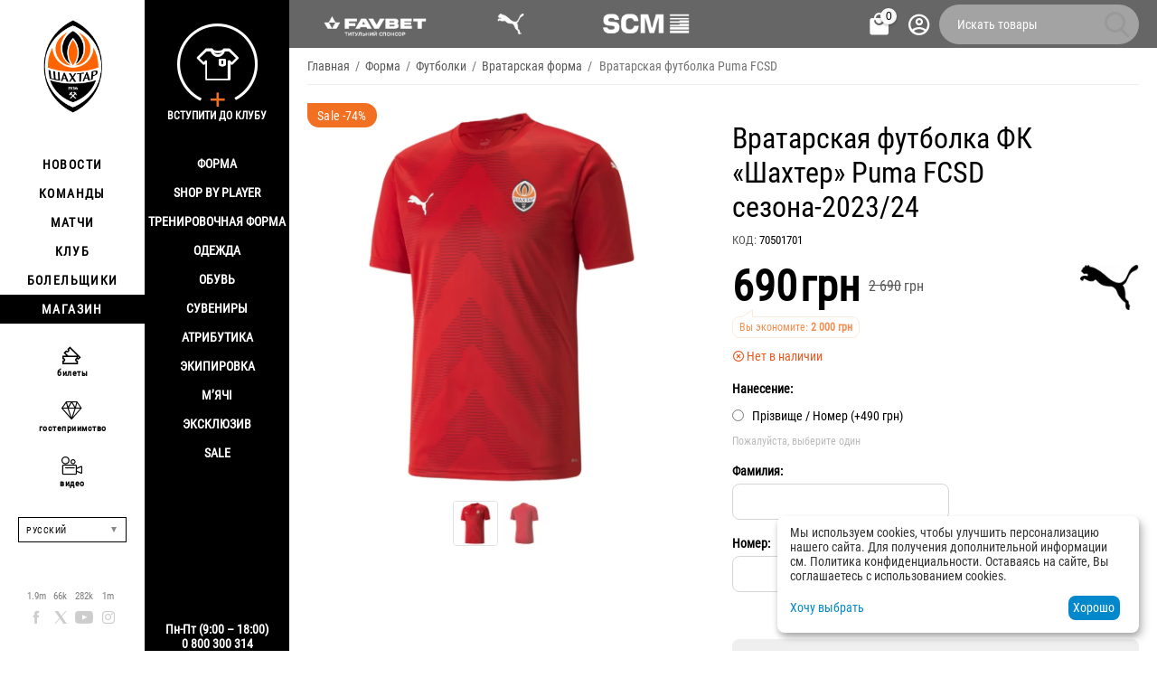

--- FILE ---
content_type: text/html; charset=utf-8
request_url: https://shop.shakhtar.com/ru/vorotarska-futbolka-fk-shahtar-puma-fcsd-sezonu-2022-23/
body_size: 23767
content:
<!DOCTYPE html>
<html 
class="
sticky-top-panel "    lang="ru"
    dir="ltr"
    class=" "
>
<head>
<title>Вратарская футболка ФК «Шахтер» Puma FCSD сезона-2023/24 | 70501701 | Купить в магазине ФК «Шахтер»</title>
<base href="https://shop.shakhtar.com/" />
<meta http-equiv="Content-Type" content="text/html; charset=utf-8" data-ca-mode="" />
<meta name="viewport" content="width=device-width, initial-scale=1, user-scalable=no, viewport-fit=cover" />
<meta name="description" content="" />

    <meta name="keywords" content="Купити Вратарская футболка Puma FCSD, Купити Вратарская футболка ФК «Шахтер» Puma FCSD сезона-2023/24, Купити Вратарская футболка Puma FCSD Красный колір, 70501701 , 705017-01 , 705017_01 , 705017/01 , 705017 01" />

<meta name="format-detection" content="telephone=no">

            <link rel="canonical" href="https://shop.shakhtar.com/ru/vorotarska-futbolka-fk-shahtar-puma-fcsd-sezonu-2022-23/" />    
                        
    <link title="Українська" dir="ltr" type="text/html" rel="alternate" hreflang="x-default" href="https://shop.shakhtar.com/vorotarska-futbolka-fk-shahtar-puma-fcsd-sezonu-2022-23/" />
    <link title="Українська" dir="ltr" type="text/html" rel="alternate" hreflang="uk" href="https://shop.shakhtar.com/vorotarska-futbolka-fk-shahtar-puma-fcsd-sezonu-2022-23/" />
    <link title="English" dir="ltr" type="text/html" rel="alternate" hreflang="en" href="https://shop.shakhtar.com/en/vorotarska-futbolka-fk-shahtar-puma-fcsd-sezonu-2022-23/" />
    <link title="Polski" dir="ltr" type="text/html" rel="alternate" hreflang="pl" href="https://shop.shakhtar.com/pl/vorotarska-futbolka-fk-shahtar-puma-fcsd-sezonu-2022-23/" />
    <link title="Deutsch" dir="ltr" type="text/html" rel="alternate" hreflang="de" href="https://shop.shakhtar.com/de/vorotarska-futbolka-fk-shahtar-puma-fcsd-sezonu-2022-23/" />
    <link title="Русский" dir="ltr" type="text/html" rel="alternate" hreflang="ru" href="https://shop.shakhtar.com/ru/vorotarska-futbolka-fk-shahtar-puma-fcsd-sezonu-2022-23/" />

    <!-- Inline script moved to the bottom of the page -->
    <meta property="og:type" content="website" />
<meta property="og:locale" content="ru_RU" />
<meta property="og:title" content="Вратарская футболка ФК «Шахтер» Puma FCSD сезона-2023/24 | 70501701 | Купить в магазине ФК «Шахтер»" />
<meta property="og:description" content="" />
<meta property="og:url" content="https://shop.shakhtar.com/ru/vorotarska-futbolka-fk-shahtar-puma-fcsd-sezonu-2022-23/" />
    <meta property="og:image" content="https://shop.shakhtar.com/images/ab__webp/detailed/9/70501701_jpg.webp" />

    <meta name="theme-color" content="#ffffff">
<!-- Meta Pixel Code -->

<script type="dd17457ed423780998577e3b-text/javascript">

!function(f,b,e,v,n,t,s)

{if(f.fbq)return;n=f.fbq=function(){n.callMethod?

n.callMethod.apply(n,arguments):n.queue.push(arguments)};

if(!f._fbq)f._fbq=n;n.push=n;n.loaded=!0;n.version='2.0';

n.queue=[];t=b.createElement(e);t.async=!0;

t.src=v;s=b.getElementsByTagName(e)[0];

s.parentNode.insertBefore(t,s)}(window, document,'script',

'https://connect.facebook.net/en_US/fbevents.js');

fbq('init', '1052796669612016');

fbq('track', 'PageView');

</script>

<noscript><img height="1" width="1" style="display:none"

src="https://www.facebook.com/tr?id=1052796669612016&ev=PageView&noscript=1"

/></noscript>

<!-- End Meta Pixel Code -->
    <link href="https://shop.shakhtar.com/images/ab__webp/logos/8/logo_Shakhtar_RGB__forWEB__3_jpg.webp" rel="shortcut icon" type="image/webp" />

<style>
    @media (min-width: 981px) and (hover: hover) {
        #tygh_main_container > .tygh-header{
            background: rgba(0, 0, 0, .6)!important;
        }
    }
</style><link type="text/css" rel="stylesheet" href="https://shop.shakhtar.com/var/cache/misc/assets/design/themes/abt__unitheme2/css/standalone.a53096ec29a1f932edbcd6a6911dff26.css?1768549294" />

    

<!-- Inline script moved to the bottom of the page -->
<!-- Inline script moved to the bottom of the page -->

<!-- Inline script moved to the bottom of the page -->
    <script data-no-defer type="dd17457ed423780998577e3b-text/javascript" src="https://shop.shakhtar.com/var/files/gdpr/klaro/config.js">
    </script>
    <script data-no-defer data-klaro-config="klaroConfig" data-config="klaroConfig" type="dd17457ed423780998577e3b-text/javascript" src="https://shop.shakhtar.com/js/addons/gdpr/lib/klaro.js">
    </script>
    <!-- Inline script moved to the bottom of the page -->

<link rel="preload" href="https://shop.shakhtar.com/images/logos/8/logo_Shakhtar.webp" as="image">
<link rel="preload" href="https://shop.shakhtar.com/images/thumbnails/900/900/detailed/9/70501701.jpg.webp" as="image">
</head>

<body>
            
        <div class="ty-tygh  " data-ca-element="mainContainer" id="tygh_container">

        <div id="ajax_overlay" class="ty-ajax-overlay"></div>
<div id="ajax_loading_box" class="ty-ajax-loading-box"></div>
        <div class="cm-notification-container notification-container">
</div>
        <div class="ty-helper-container "
                    id="tygh_main_container">
                                             

<div class="tygh-header clearfix">
                <div class="container-fluid  header-grid light-header v2">
                                                
                <div class="container-fluid-row">
<div class="row-fluid ">        <div class="span16 top-menu-grid " >
                    <div class="row-fluid ">        <div class="span4 top-logo " >
                    <div class="hidden-phone sponsors-top  ">
                <div class="ut2-h__menu"><div class="ty-menu__wrapper"><a href="javascript:void(0);" onclick="if (!window.__cfRLUnblockHandlers) return false; $(this).next().toggleClass('view');$(this).toggleClass('open');" class="ty-menu__menu-btn m-button" data-cf-modified-dd17457ed423780998577e3b-=""><i class="ut2-icon-outline-menu"></i></a><ul class="ty-menu__items cm-responsive-menu"><li class="ty-menu__item ty-menu__item-nodrop cm-menu-item-responsive" data-subitems-count="0" data-settings-cols="2"><a href="https://www.favbet.ua/" class="ty-menu__item-link a-first-lvl"><span class="item-icon">

    
<img class="ty-pict  ut2-mwi-icon   cm-image" alt="" title="" width="160" height="50" src="https://shop.shakhtar.com/images/ab__webp/abt__ut2/menu-with-icon/11/slider-logo-favbet_ukr_png.webp" />

<bdi> </bdi>
	                        </span>
	                    </a>

                                            </li>
                <li class="ty-menu__item ty-menu__item-nodrop cm-menu-item-responsive" data-subitems-count="0" data-settings-cols="2"><a href="https://ua.puma.com/ru/" class="ty-menu__item-link a-first-lvl"><span class="item-icon">

    
<img class="ty-pict  ut2-mwi-icon   cm-image" alt="" title="" width="160" height="30" src="https://shop.shakhtar.com/images/ab__webp/abt__ut2/menu-with-icon/9/slider-logo-puma_chh1-g2_png.webp" />

<bdi> </bdi>
	                        </span>
	                    </a>

                                            </li>
                <li class="ty-menu__item ty-menu__item-nodrop cm-menu-item-responsive" data-subitems-count="0" data-settings-cols="2"><a href="http://www.scm.com.ua/" class="ty-menu__item-link a-first-lvl"><span class="item-icon">

    
<img class="ty-pict  ut2-mwi-icon   cm-image" alt="" title="" width="160" height="50" src="https://shop.shakhtar.com/images/ab__webp/abt__ut2/menu-with-icon/9/logo-scm_en_png.webp" />

<bdi> </bdi>
	                        </span>
	                    </a>

                                            </li>
                                
            </ul>
        </div>
    </div>

<!-- Inline script moved to the bottom of the page -->


                    </div><div class="sh__menu ">
                <div id="sw_dropdown_66" class="ut2-sp-n cm-combination cm-abt--ut2-toggle-scroll  cm-external-triggered"><i class="ut2-icon-outline-menu"></i></div><div id="dropdown_66" class="ut2-sw-b hidden cm-external-click" data-ca-external-click-id="sw_dropdown_66"></div><div class="ut2-sw-w sh__menu"><div class="ut2-scroll"><div class="ut2-sw"><div class="ut2-sp-f cm-combination cm-abt--ut2-toggle-scroll" id="off_dropdown_66" style="display:none;"><i class="ut2-icon-baseline-close"></i></div><div class="ut2-rb menu-logo"><div class="ty-logo-container">
    
            <a href="https://shop.shakhtar.com/ru/" title="">
        
    

    
    
                            
        
        <img class="ty-pict  ty-logo-container__image   cm-image" width="107" height="170" alt="" title="" id="det_img_2399362490" src="https://shop.shakhtar.com/images/logos/8/logo_Shakhtar.webp" />

    
            </a>
    </div></div><nav class="ut2-fm  sidebar-navigation"><div class="ut2-fmbtm hidden">Назад к главному</div><div class="ut2-fmw"><div class="ut2-lfl "><p><a href="https://shakhtar.com/news/all-news/"><span>Новости</span></a></p><i></i><div class="ut2-slw"><div class="ut2-lsl"><p><a href="https://shakhtar.com/news/all-news/" >Все новости</a></p></div><div class="ut2-lsl"><p><a href="https://shakhtar.com/news/tickets-news/" >Новости Shakhtar Social</a></p></div><div class="ut2-lsl"><p><a href="https://shakhtar.com/news/tickets-news/" >Новости о билетах</a></p></div><div class="ut2-lsl"><p><a href="https://shakhtar.com/uk-ua/news/shakhtar-women-news/" >Новости Shakhtar Women</a></p></div></div></div><div class="ut2-lfl "><p><a href="https://shakhtar.com/players/first-team/"><span>Команды</span></a></p><i></i><div class="ut2-slw"><div class="ut2-lsl"><p><a href="https://shakhtar.com/players/first-team/" >Шахтер</a></p></div><div class="ut2-lsl"><p><a href="https://shakhtar.com/uk-ua/players/shakhtar-u19/" >Шахтер U19</a></p></div><div class="ut2-lsl"><p><a href="https://shakhtar.com/uk-ua/players/shakhtar-women/" >Shakhtar Women</a></p></div><div class="ut2-lsl"><p><a href="https://shakhtar.com/uk-ua/players/legends/" >Легенды</a></p></div></div></div><div class="ut2-lfl "><p><a href="https://shakhtar.com/matchday/fixtures/"><span>Матчи</span></a></p><i></i><div class="ut2-slw"><div class="ut2-lsl"><p><a href="https://shakhtar.com/uk-ua/matchday/fixtures/" >Календар матчей</a></p></div><div class="ut2-lsl"><p><a href="https://shakhtar.com/uk-ua/matchday/results/" >Результаты</a></p></div><div class="ut2-lsl"><p><a href="https://shakhtar.com/uk-ua/matchday/table/" >Турнирная таблица</a></p></div></div></div><div class="ut2-lfl "><p><a href="https://shakhtar.com/club/intro#intro"><span>Клуб</span></a></p><i></i><div class="ut2-slw"><div class="ut2-lsl"><p><a href="https://shakhtar.com/uk-ua/club/timeline/" >История</a></p></div><div class="ut2-lsl"><p><a href="https://shakhtar.com/uk-ua/club/partners/" >Партнеры</a></p></div><div class="ut2-lsl"><p><a href="https://shakhtar.com/uk-ua/club/philosophy-and-crest/" >Философия</a></p></div><div class="ut2-lsl"><p><a href="https://shakhtar.com/uk-ua/club/infrastructure/" >Инфраструктура</a></p></div><div class="ut2-lsl"><p><a href="https://shakhtar.com/uk-ua/club/honours/" >Достижения</a></p></div><div class="ut2-lsl"><p><a href="https://shakhtar.com/uk-ua/club/management/" >Менеджмент</a></p></div><div class="ut2-lsl"><p><a href="https://shakhtar.com/uk-ua/club/shakhtar-social/" >Shakhtar Social</a></p></div><div class="ut2-lsl"><p><a href="https://proschool.shakhtar.com/ua" >Shakhtar Pro</a></p></div><div class="ut2-lsl"><p><a href="https://shakhtar.com/uk-ua/club/academy/" >Академия</a></p></div><div class="ut2-lsl"><p><a href="https://franchise.shakhtar.com/Ua" >Франшиза</a></p></div><div class="ut2-lsl"><p><a href="https://shakhtar.com/uk-ua/club/accreditation/" >Аккредитация СМИ</a></p></div><div class="ut2-lsl"><p><a href="https://shakhtar.com/uk-ua/club/annual-report/" >Годовой отчет</a></p></div><div class="ut2-lsl"><p><a href="https://shakhtar.com/uk-ua/club/official-information/" > Официальная информация</a></p></div><div class="ut2-lsl"><p><a href="https://career.shakhtar.com/" > Работа в клубе</a></p></div><div class="ut2-lsl"><p><a href="https://shakhtar.com/uk-ua/club/contacts/" > Контакты</a></p></div></div></div><div class="ut2-lfl "><p><a href="https://shakhtar.com/fans/fan-clubs/"><span>Болельщики</span></a></p><i></i><div class="ut2-slw"><div class="ut2-lsl"><p><a href="https://shakhtar.com/uk-ua/fans/fan-clubs/" >Фан-клубы</a></p></div><div class="ut2-lsl"><p><a href="https://shakhtar.com/uk-ua/fans/family-club/" >Семейный клуб</a></p></div></div></div><div class="ut2-lfl active"><p><a href="https://shop.shakhtar.com/ru/"><span>Магазин</span></a></p><i></i><div class="ut2-slw"><div class="ut2-slw__html"><div class="ut2-lsl"><p><a href="javascript:void(0)" >Форма</a></p><ul class="ut2-tlw"><li><a href="https://shop.shakhtar.com/ru/kits/jersey/" class="">Форма</a></li><li><a href="https://shop.shakhtar.com/ru/kits/home-2025/" class="">Домашня форма</a></li><li><a href="https://shop.shakhtar.com/ru/kits/away-2025/" class="">Выездная форма</a></li><li><a href="https://shop.shakhtar.com/ru/kits/3rd/" class="">Третий комплект</a></li><li><a href="https://shop.shakhtar.com/ru/kits/gk/" class="">Воротарська форма</a></li><li><a href="https://shop.shakhtar.com/ru/kits/jr/" class="">Детская форма</a></li><li><a href="https://shop.shakhtar.com/ru/kits/womens/" class=""> Женская форма</a></li><li><a href="javascript:void(0)" class=""> </a></li><li><a href="https://shop.shakhtar.com/ru/kits/sezonu-2021-22/" class="">Форма сезона-2021/22</a></li><li><a href="https://shop.shakhtar.com/ru/kits/sezonu-2023-24/" class="">Форма сезону-2022/24</a></li><li><a href="https://shop.shakhtar.com/ru/kits/sezonu-2024-25/" class="">Форма сезону-2024/25</a></li><li><a href="https://shop.shakhtar.com/ru/kits/sezonu-2025-26/" class="">Форма сезону-2025/26</a></li></ul></div><div class="ut2-lsl"><p><a href="https://shop.shakhtar.com/ru/first-team/" >Shop By Player</a></p></div><div class="ut2-lsl"><p><a href="https://shop.shakhtar.com/ru/clothes/puma-fcsd-training/" > Тренировочная форма</a></p></div><div class="ut2-lsl"><p><a href="javascript:void(0)" >Одежда</a></p><ul class="ut2-tlw"><li><a href="https://shop.shakhtar.com/ru/clothes/mens/" class="">Мужчинам</a></li><li><a href="https://shop.shakhtar.com/ru/clothes/womens/" class="">Женщинам</a></li><li><a href="https://shop.shakhtar.com/ru/clothes/jr/" class="">Детям</a></li></ul></div><div class="ut2-lsl"><p><a href="javascript:void(0)" >Обувь</a></p><ul class="ut2-tlw"><li><a href="https://shop.shakhtar.com/ru/shoes/mens/" class="">Мужчинам</a></li><li><a href="https://shop.shakhtar.com/ru/shoes/womens/" class="">Женщинам</a></li><li><a href="https://shop.shakhtar.com/ru/shoes/jr/" class="">Детям</a></li></ul></div><div class="ut2-lsl"><p><a href="https://shop.shakhtar.com/ru/souvenirs/" > Сувениры</a></p></div><div class="ut2-lsl"><p><a href="https://shop.shakhtar.com/ru/atributika/" >Атрибутика</a></p></div><div class="ut2-lsl"><p><a href="https://shop.shakhtar.com/ru/equipment/" >Экипировка</a></p></div><div class="ut2-lsl"><p><a href="https://shop.shakhtar.com/ru/balls/" >М’ячі</a></p></div><div class="ut2-lsl"><p><a href="https://shop.shakhtar.com/ru/exclusive/" >Эксклюзив</a></p></div><div class="ut2-lsl"><p><a href="https://shop.shakhtar.com/ru/sale/" >Sale</a></p></div></div><div class="ut2-slw__html-item bottom hidden-phone"><div class="ty-center sponsor-slider-wrapper">Пн-Пт (9:00 – 18:00)<br>
0 800 300 314</div></div></div></div></div></nav><!-- Inline script moved to the bottom of the page --><nav class="ut2-fm  feature-navigation"><div class="ut2-fmbtm hidden">Назад к главному</div><div class="ut2-fmw"><div class="ut2-lfl feature-navigation_tickets "><p><a href="https://tickets.shakhtar.com/"><span>билеты</span></a></p></div><div class="ut2-lfl feature-navigation_hospitality"><p><a href="https://shakhtar.com/hospitality/sky-boxes/"><span>гостеприимство</span></a></p></div><div class="ut2-lfl feature-navigation_tv "><p><a href="http://video.shakhtar.com/uk"><span>видео</span></a></p></div></div></nav><!-- Inline script moved to the bottom of the page --><div class="ut2-rb sidebar-language"><div class="ut2-languages clearfix" id="languages_1">
                                                            <div class="ty-select-wrapper">
    
    <a class="ty-select-block__a cm-combination" id="sw_select_ru_wrap_language_6975d24ee9a42">
                <span class="ty-select-block__a-item ">Русский</span>
        <span
        class="ty-icon ty-icon-down-micro ty-select-block__arrow"
                                    ></span>

    </a>

    <div id="select_ru_wrap_language_6975d24ee9a42" class="ty-select-block cm-popup-box hidden">
        <ul class="cm-select-list ty-select-block__list ty-flags">
                            <li class="ty-select-block__list-item">
                    <a rel="nofollow" href="https://shop.shakhtar.com/vorotarska-futbolka-fk-shahtar-puma-fcsd-sezonu-2022-23/" class="ty-select-block__list-a  "  data-ca-name="uk">
                                        Українська                    </a>
                </li>
                            <li class="ty-select-block__list-item">
                    <a rel="nofollow" href="https://shop.shakhtar.com/en/vorotarska-futbolka-fk-shahtar-puma-fcsd-sezonu-2022-23/" class="ty-select-block__list-a  "  data-ca-name="en">
                                        English                    </a>
                </li>
                            <li class="ty-select-block__list-item">
                    <a rel="nofollow" href="https://shop.shakhtar.com/pl/vorotarska-futbolka-fk-shahtar-puma-fcsd-sezonu-2022-23/" class="ty-select-block__list-a  "  data-ca-name="pl">
                                        Polski                    </a>
                </li>
                            <li class="ty-select-block__list-item">
                    <a rel="nofollow" href="https://shop.shakhtar.com/de/vorotarska-futbolka-fk-shahtar-puma-fcsd-sezonu-2022-23/" class="ty-select-block__list-a  "  data-ca-name="de">
                                        Deutsch                    </a>
                </li>
                            <li class="ty-select-block__list-item">
                    <a rel="nofollow" href="https://shop.shakhtar.com/ru/vorotarska-futbolka-fk-shahtar-puma-fcsd-sezonu-2022-23/" class="ty-select-block__list-a is-active "  data-ca-name="ru">
                                        Русский                    </a>
                </li>
                    </ul>
    </div>
</div>
    <!--languages_1--></div></div><div class="ut2-rb"><div class="ty-wysiwyg-content"  data-ca-live-editor-object-id="3134" data-ca-live-editor-object-type="products"><div class="sidebar-social">
    <ul class="list">
            <li>
                <a href="//facebook.com/fcshakhtar" target="_blank" class="sidebar-social_facebook" onclick="if (!window.__cfRLUnblockHandlers) return false; dataLayer.push({'eventCategory':'Social_Network_Button', 'eventAction':'Cliсk', 'virtualUrl':'/funnel/Social_Network_Button', 'event':'UAevent'})" data-cf-modified-dd17457ed423780998577e3b-="">1.9m</a>
            </li>
            <li>
                <a href="//twitter.com/fcshakhtar" target="_blank" class="sidebar-social_twitter" onclick="if (!window.__cfRLUnblockHandlers) return false; dataLayer.push({'eventCategory':'Social_Network_Button', 'eventAction':'Cliсk', 'virtualUrl':'/funnel/Social_Network_Button', 'event':'UAevent'})" data-cf-modified-dd17457ed423780998577e3b-="">66k</a>
            </li>
            <li>
                <a href="//youtube.com/shakhtartv" target="_blank" class="sidebar-social_youtube" onclick="if (!window.__cfRLUnblockHandlers) return false; dataLayer.push({'eventCategory':'Social_Network_Button', 'eventAction':'Cliсk', 'virtualUrl':'/funnel/Social_Network_Button', 'event':'UAevent'})" data-cf-modified-dd17457ed423780998577e3b-="">282k</a>
            </li>
            <li>
                <a href="//instagram.com/fcshakhtar" target="_blank" class="sidebar-social_instagram" onclick="if (!window.__cfRLUnblockHandlers) return false; dataLayer.push({'eventCategory':'Social_Network_Button', 'eventAction':'Cliсk', 'virtualUrl':'/funnel/Social_Network_Button', 'event':'UAevent'})" data-cf-modified-dd17457ed423780998577e3b-="">1m</a>
            </li>
    </ul>
</div></div></div><div class="ut2-rb sidebar-top-right"><div class="ty-wysiwyg-content"  data-ca-live-editor-object-id="3134" data-ca-live-editor-object-type="products"><div class="join-the-club-wrapper">
	<a href="javascript:void(0);" class="js-full-fancybox js-login" style="padding:0px;" onclick="if (!window.__cfRLUnblockHandlers) return false; dataLayer.push({'eventCategory':'Membership_Button', 'eventAction':'Cliсk', 'virtualUrl':'/funnel/Membership_Button', 'event':'UAevent'})" data-cf-modified-dd17457ed423780998577e3b-="">
		<div class="join-the-club">
			<span class="image"></span>
			<span class="text">Вступити до клубу</span>
		</div>
	</a>
</div></div></div></div></div></div>
                    </div>
            </div>

                                        
                                        
            
        <div class="span12 top-buttons top-button-cart " >
                    <div class="ut2-top-cart-content ">
                    <div class="ty-dropdown-box" id="cart_status_836">
        <div id="sw_dropdown_836" class="ty-dropdown-box__title cm-combination">
        <a href="https://shop.shakhtar.com/ru/cart/" class="ac-title ty-hand" id="cart_icon_836">
                                                <i class="ut2-icon-use_icon_cart empty"><span class="ty-minicart-count ty-hand empty">0</span></i><span>Корзина<i class="ut2-icon-outline-expand_more"></i></span>
                            
        <!--cart_icon_836--></a>
        </div>
        <div id="dropdown_836" class="cm-popup-box ty-dropdown-box__content ty-dropdown-box__content--cart hidden">
                            <div class="cm-cart-content cm-cart-content-thumb cm-cart-content-delete" id="cart_content_836">
                    <div class="ut2-cart-title">Товары в корзине:</div>
                        <div class="ty-cart-items">
                                                            <div class="ty-cart-items__empty ty-center">Корзина пуста</div>
                                                    </div>

                                            <div class="cm-cart-buttons ty-cart-content__buttons buttons-container hidden">
                                                                                    
                            <a href="https://shop.shakhtar.com/ru/cart/" rel="nofollow" class="ty-btn ty-btn__outline">Корзина</a>
                                                                        
 
    <a href="https://shop.shakhtar.com/ru/checkout/"  class="ty-btn ty-btn__primary " ><span
        class="ty-icon ty-icon-ok"
                                    ></span>
<bdi>Оформить заказ</bdi></a>
                                                    </div>
                    
                <!--cart_content_836--></div>
            
        </div>
    <!--cart_status_836--></div>


                    </div><div class="ut2-top-my-account ">
                <div class="ty-dropdown-box" id="account_info_675">
    <div id="sw_dropdown_69" class="ty-dropdown-box__title cm-combination">
        <div>
                            <a class="ac-title" href="https://shop.shakhtar.com/ru/profiles-update/">
	                <i class="ut2-icon-outline-account-circle"></i>
                    <span >Акаунт<i class="ut2-icon-outline-expand_more"></i></span>
                </a>
            
        </div>
    </div>

    <div id="dropdown_69" class="cm-popup-box ty-dropdown-box__content hidden">

                <ul class="ty-account-info">
                                        <li class="ty-account-info__item ty-dropdown-box__item"><a class="ty-account-info__a underlined" href="https://shop.shakhtar.com/ru/orders/" rel="nofollow">Заказы</a></li>
                            
        </ul>

                    <div class="ty-account-info__orders updates-wrapper track-orders" id="track_orders_block_675">
                <form action="https://shop.shakhtar.com/ru/" method="POST" class="cm-ajax cm-post cm-ajax-full-render" name="track_order_quick">
                    <input type="hidden" name="result_ids" value="track_orders_block_*" />
                    <input type="hidden" name="return_url" value="index.php?sl=ru&amp;dispatch=products.view&amp;product_id=3134" />

                    <div class="ty-account-info__orders-txt">Отслеживание заказа</div>

                    <div class="ty-account-info__orders-input ty-control-group ty-input-append">
                        <label for="track_order_item675" class="cm-required hidden">Отслеживание заказа</label>
                        <input type="text" size="20" class="ty-input-text cm-hint" id="track_order_item675" name="track_data" value="Номер заказа/E-mail" />
                        <button title="Выполнить" class="ty-btn-go" type="submit"><span
        class="ty-icon ty-icon-right-dir ty-btn-go__icon"
                                    ></span>
</button>
<input type="hidden" name="dispatch" value="orders.track_request" />
                                            </div>
                <input type="hidden" name="security_hash" class="cm-no-hide-input" value="296b42721c1bbf7387bae998198aed16" /></form>
                <!--track_orders_block_675--></div>
        
        <div class="ty-account-info__buttons buttons-container">
                            <a href="https://shop.shakhtar.com/ru/login/?return_url=index.php%3Fsl%3Dru%26dispatch%3Dproducts.view%26product_id%3D3134" data-ca-target-id="login_block675" class="cm-dialog-opener cm-dialog-auto-size ty-btn ty-btn__secondary" rel="nofollow">Войти</a><a href="https://shop.shakhtar.com/ru/profiles-add/" rel="nofollow" class="ty-btn ty-btn__primary">Регистрация</a>
                <div  id="login_block675" class="hidden" title="Войти">
                    <div class="ty-login-popup">
                                            </div>
                </div>
                    </div>
<!--account_info_675--></div>
</div>
                    </div><a href="javascript:void(0);" rel="nofollow" onclick="if (!window.__cfRLUnblockHandlers) return false; $(this).parent().next().toggleClass('hidden');$(this).next().toggleClass('view');$(this).toggleClass('hidden');" class="ut2-btn-search" data-cf-modified-dd17457ed423780998577e3b-=""><i class="ut2-icon-search"></i></a>

<div class="ty-search-block">
    <form action="https://shop.shakhtar.com/ru/" name="search_form" method="get">
        <input type="hidden" name="match" value="all" />
        <input type="hidden" name="subcats" value="Y" />
        <input type="hidden" name="pcode_from_q" value="Y" />
        <input type="hidden" name="pshort" value="Y" />
        <input type="hidden" name="pfull" value="Y" />
        <input type="hidden" name="pname" value="Y" />
        <input type="hidden" name="pkeywords" value="Y" />
        <input type="hidden" name="search_performed" value="Y" />

        

        <input type="text" name="q" value="" id="search_input" title="Искать товары" class="ty-search-block__input cm-hint" /><button title="Найти" class="ty-search-magnifier" type="submit"><i class="ut2-icon-search"></i></button>
<input type="hidden" name="dispatch" value="products.search" />
        
    <input type="hidden" name="security_hash" class="cm-no-hide-input" value="296b42721c1bbf7387bae998198aed16" /></form>
</div>
            </div>
</div>
            </div>
</div>
    </div>                                        
    
        </div>
    

</div>

    <div class="tygh-content clearfix">
                    <div class="container-fluid  content-grid">
                                                
                <div class="container-fluid-row">
<div class="row-fluid ">        <div class="span16 main-content-grid ut2-bottom" >
                    <!-- Inline script moved to the bottom of the page -->


            
                

    <div class="ut2-pb ty-product-block ty-product-detail ut2-big-image ut2-big-image-flat ">

        <div class="ut2-breadcrumbs__wrapper">
                            <div id="breadcrumbs_71">

                    <div class="ty-breadcrumbs clearfix">
            <a href="https://shop.shakhtar.com/ru/" class="ty-breadcrumbs__a"><bdi>Главная</bdi></a><span class="ty-breadcrumbs__slash">/</span><a href="https://shop.shakhtar.com/ru/kits/" class="ty-breadcrumbs__a"><bdi>Форма</bdi></a><span class="ty-breadcrumbs__slash">/</span><a href="https://shop.shakhtar.com/ru/kits/jersey/" class="ty-breadcrumbs__a"><bdi>Футболки</bdi></a><span class="ty-breadcrumbs__slash">/</span><a href="https://shop.shakhtar.com/ru/kits/gk/" class="ty-breadcrumbs__a"><bdi>Вратарская форма</bdi></a><span class="ty-breadcrumbs__slash">/</span><span class="ty-breadcrumbs__current"><bdi>Вратарская футболка Puma FCSD</bdi></span>        </div>

                <!-- Inline script moved to the bottom of the page -->
            <!--breadcrumbs_71--></div>            
        </div>

        
            <div class="ut2-pb__wrapper clearfix">
            
                                
    
    







































    



                                <form action="https://shop.shakhtar.com/ru/" method="post" name="product_form_3134" enctype="multipart/form-data" class="cm-disable-empty-files  cm-ajax cm-ajax-full-render cm-ajax-status-middle ">
<input type="hidden" name="result_ids" value="cart_status*,wish_list*,checkout*,account_info*,abt__ut2_wishlist_count" />
<input type="hidden" name="redirect_url" value="index.php?sl=ru&amp;dispatch=products.view&amp;product_id=3134" />
<input type="hidden" name="product_data[3134][product_id]" value="3134" />


                
                <div class="ut2-pb__img-wrapper ty-product-block__img-wrapper">
                        
                                                                

                                            <div class="ut2-pb__img  cm-reload-3134 ut2-pb__as-gallery" data-ca-previewer="true" id="product_images_3134_update">

    						
    
    
    

                        <input type="hidden" name="ab__stickers_output_side" value="L">                                            <div class="ab-stickers-wrapper ab-hidden">
                            
                                    
                                                                                                                
                    
                                                                    <div class="ab-stickers-container ab-stickers-container__TL column-filling">
                                                                                            
                                                                                                        <div class="ab-sticker-full_size" data-ab-sticker-id="16-ba6c-ru-591a77940e236350f4f20c4644fd9778" data-placeholders='a:1:{s:10:&quot;[discount]&quot;;i:74;}'></div>
                                                                                    </div>
                                                                </div>
                    
    
    
<div class="ty-product-img cm-preview-wrapper" id="product_images_3134">
                
        
    
                    
                            
        
        <a id="det_img_link_3134_9984" data-ca-image-id="preview[product_images_3134]" class="cm-image-previewer cm-previewer ty-previewer" data-ca-image-width="2000" data-ca-image-height="2000" href="https://shop.shakhtar.com/images/ab__webp/detailed/9/70501701_jpg.webp" title=""><img class="ty-pict     cm-image" alt="" title="" srcset="https://shop.shakhtar.com/images/thumbnails/1800/1800/detailed/9/70501701.jpg.webp 2x" id="det_img_3134_9984" width="900" height="900" src="https://shop.shakhtar.com/images/thumbnails/900/900/detailed/9/70501701.jpg.webp" /><svg class="ty-pict__container" aria-hidden="true" width="900" height="900" viewBox="0 0 900 900" style="max-height: 100%; max-width: 100%; position: absolute; top: 0; left: 50%; transform: translateX(-50%); z-index: -1;"><rect fill="transparent" width="900" height="900"></rect></svg>
<span class="ty-previewer__icon hidden-phone"></span></a>

                                                                            

    
                <a id="det_img_link_3134_9985" data-ca-image-id="preview[product_images_3134]" class="cm-image-previewer hidden cm-previewer ty-previewer" data-ca-image-width="2000" data-ca-image-height="2000" href="https://shop.shakhtar.com/images/ab__webp/detailed/9/705017_01_jpg.webp" title=""><img class="ty-pict     cm-image" alt="" title="" srcset="https://shop.shakhtar.com/images/thumbnails/1800/1800/detailed/9/705017_01.jpg.webp 2x" id="det_img_3134_9985" width="900" height="900" src="https://shop.shakhtar.com/images/thumbnails/900/900/detailed/9/705017_01.jpg.webp" /><svg class="ty-pict__container" aria-hidden="true" width="900" height="900" viewBox="0 0 900 900" style="max-height: 100%; max-width: 100%; position: absolute; top: 0; left: 50%; transform: translateX(-50%); z-index: -1;"><rect fill="transparent" width="900" height="900"></rect></svg>
<span class="ty-previewer__icon hidden-phone"></span></a>
            </div>


                    <input type="hidden" name="no_cache" value="1" />
        <div class="ty-center ty-product-bigpicture-thumbnails_gallery"><div class="cm-image-gallery-wrapper ty-thumbnails_gallery ty-inline-block"><div class="ty-product-thumbnails owl-carousel cm-image-gallery" id="images_preview_3134"><div class="cm-item-gallery ty-float-left"><a data-ca-gallery-large-id="det_img_link_3134_9984" class="cm-gallery-item cm-thumbnails-mini active ty-product-thumbnails__item" style="width: 50px" data-ca-image-order="0" data-ca-parent="#product_images_3134">            

    
                <img class="ty-pict     cm-image" alt="" title="" srcset="https://shop.shakhtar.com/images/thumbnails/100/100/detailed/9/70501701.jpg.webp 2x" id="det_img_3134_9984_mini" width="50" height="50" src="https://shop.shakhtar.com/images/thumbnails/50/50/detailed/9/70501701.jpg.webp" />

</a></div><div class="cm-item-gallery ty-float-left"><a data-ca-gallery-large-id="det_img_link_3134_9985" class="cm-gallery-item cm-thumbnails-mini ty-product-thumbnails__item" style="width: 50px" data-ca-image-order="1" data-ca-parent="#product_images_3134">            

    
                <img class="ty-pict     cm-image" alt="" title="" srcset="https://shop.shakhtar.com/images/thumbnails/100/100/detailed/9/705017_01.jpg.webp 2x" id="det_img_3134_9985_mini" width="50" height="50" src="https://shop.shakhtar.com/images/thumbnails/50/50/detailed/9/705017_01.jpg.webp" />

</a></div></div>
            </div>
        </div>
        
    
<!--override with ab__image_previewers-->
    <!-- Inline script moved to the bottom of the page -->
<!-- Inline script moved to the bottom of the page -->



        <template id="ab__image_previewer_template_preview[product_images_3134]">
                        <div class="pswp" tabindex="-1" role="dialog" aria-hidden="true">
            <div class="pswp__bg"></div>
            <div class="pswp__scroll-wrap">
                <div class="pswp__container">
                    <div class="pswp__item"></div>
                    <div class="pswp__item"></div>
                    <div class="pswp__item"></div>
                </div>
                <div class="pswp__ui pswp__ui--hidden">
                    <div class="pswp__top-bar">
                        <div class="pswp__title">Вратарская футболка ФК «Шахтер» Puma FCSD сезона-2023/24</div>
                        <button class="pswp__button pswp__button--close" title="Close (Esc)"></button>
                        <button class="pswp__button pswp__button--share" title="Share"></button>
                        <button class="pswp__button pswp__button--fs" title="Toggle fullscreen"></button>
                        <button class="pswp__button pswp__button--zoom" title="Zoom in/out"></button>
                        <div class="pswp__preloader">
                            <div class="pswp__preloader__icn">
                                <div class="pswp__preloader__cut">
                                    <div class="pswp__preloader__donut"></div>
                                </div>
                            </div>
                        </div>
                    </div>
                    <div class="pswp__share-modal pswp__share-modal--hidden pswp__single-tap">
                        <div class="pswp__share-tooltip"></div>
                    </div>
                    <button class="pswp__button pswp__button--arrow--left" title="Previous (arrow left)"></button>
                    <button class="pswp__button pswp__button--arrow--right" title="Next (arrow right)"></button>
                                            <div class="pswp__counter"></div>
                        <div class="pswp__dots">
                        </div>
                                        <div class="pswp__caption avail">
                        <div class="pswp__caption__center">
                                                    

    <div class="pswp__price-wrap discounted">   
        <bdi><span>690</span>&nbsp;грн</bdi>                    
    </div>

        
                        </div>
                    </div>
                </div>
            </div>
        </div>
    
    </template>


                            
                            <!--product_images_3134_update--></div>
                                        
                </div>

                <div class="ut2-pb__right">

                                                                                                    
                    
                                            <h1 class="ut2-pb__title" ><bdi>Вратарская футболка ФК «Шахтер» Puma FCSD сезона-2023/24</bdi></h1>
                    
                    <div class="ut2-pb__inner-elements-wrap space-between">

                                                

    					                            <div class="ut2-pb__sku">
        	                            	                                    <div class="ty-control-group ty-sku-item cm-hidden-wrapper"
         id="sku_update_3134">
        <input type="hidden" name="appearance[show_sku]" value="1"/>
                    <label class="ty-control-group__label" id="sku_3134">КОД:</label>
                <span class="ty-control-group__item cm-reload-3134"
              id="product_code_3134">70501701<!--product_code_3134--></span>
    </div>

    
        	                </div>
    	                                    </div>

                    <div class="ut2-pb__inner-elements-wrap space-between">

                        <div class="pr-row-mix ut2-pb__price-wrap prices-container">
        <div class="ty-product-prices">

                                    <div class="ut2-pb__price-actual">
                        <span class="cm-reload-3134 ty-price-update" id="price_update_3134">
        <input type="hidden" name="appearance[show_price_values]" value="1" />
        <input type="hidden" name="appearance[show_price]" value="1" />
                                                                                                                        <span class="ty-price" id="line_discounted_price_3134"><bdi><span id="sec_discounted_price_3134" class="ty-price-num">690</span>&nbsp;<span class="ty-price-num">грн</span></bdi></span>
                            
                        <!--price_update_3134--></span>

                </div>
                                    <span class="cm-reload-3134" id="old_price_update_3134">
            <input type="hidden" name="appearance[show_old_price]" value="1" />
                                                            <span class="ty-list-price ty-nowrap" id="line_list_price_3134"><span class="ty-strike"><bdi><span id="sec_list_price_3134" class="ty-list-price ty-nowrap">2 690</span>&nbsp;<span class="ty-list-price ty-nowrap">грн</span></bdi></span></span>
                                        
        <!--old_price_update_3134--></span>
            
        
                <div class="ut2-pb__price-old">
                
                        <span class="cm-reload-3134" id="line_discount_update_3134">
            <input type="hidden" name="appearance[show_price_values]" value="1" />
            <input type="hidden" name="appearance[show_list_discount]" value="1" />
                            <span class="ty-list-price ty-save-price ty-nowrap" id="line_discount_value_3134">Вы экономите: <bdi><span id="sec_discount_value_3134">2 000</span>&nbsp;грн</bdi></span>
                    <!--line_discount_update_3134--></span>
    
        </div>

            </div>
    </div>

                                                            
    


                                                                                                                                        <div class="ut2-pb__product-brand">
                                            

    <div class="ty-features-list"><a href="https://shop.shakhtar.com/ru/kits/?features_hash=326-1265" title="Бренд: ">            

    
                <img class="ty-pict     cm-image" alt="" title="" srcset="https://shop.shakhtar.com/images/thumbnails/160/124/feature_variant/9/puma.png.webp 2x" width="80" height="62" src="https://shop.shakhtar.com/images/thumbnails/80/62/feature_variant/9/puma.png.webp" />

</a></div>                                        </div>
                                    
                                
                                                                        </div>

                                                <div class="cm-reload-3134 stock-wrap" id="product_amount_update_3134">
        <input type="hidden" name="appearance[show_product_amount]" value="1" />
                                                        <div class="ty-control-group product-list-field">
                                                <span class="ty-qty-out-of-stock ty-control-group__item" id="out_of_stock_info_3134"><i class="ut2-icon-highlight_off"></i>Нет в наличии</span>
                    </div>
                                        <!--product_amount_update_3134--></div>
   
    

                    
                    

                                                            

                                        <div class="ut2-pb__options">
                                                        <div class="cm-reload-3134 js-product-options-3134" id="product_options_update_3134">
        <input type="hidden" name="appearance[show_product_options]" value="1" />
        <input type="hidden" name="appearance[force_show_add_to_cart_button]" value="Y">
                                                                

<input type="hidden" name="appearance[details_page]" value="1" />
    <input type="hidden" name="additional_info[info_type]" value="D" />
    <input type="hidden" name="additional_info[is_preview]" value="" />
    <input type="hidden" name="additional_info[get_icon]" value="1" />
    <input type="hidden" name="additional_info[get_detailed]" value="1" />
    <input type="hidden" name="additional_info[get_additional]" value="" />
    <input type="hidden" name="additional_info[get_options]" value="1" />
    <input type="hidden" name="additional_info[get_discounts]" value="1" />
    <input type="hidden" name="additional_info[get_features]" value="" />
    <input type="hidden" name="additional_info[get_extra]" value="" />
    <input type="hidden" name="additional_info[get_taxed_prices]" value="1" />
    <input type="hidden" name="additional_info[get_for_one_product]" value="1" />
    <input type="hidden" name="additional_info[detailed_params]" value="1" />
    <input type="hidden" name="additional_info[features_display_on]" value="C" />
    <input type="hidden" name="additional_info[get_active_options]" value="" />
    <input type="hidden" name="additional_info[get_only_selectable_options]" value="" />
    <input type="hidden" name="additional_info[get_variation_features_variants]" value="1" />
    <input type="hidden" name="additional_info[get_variation_info]" value="1" />
    <input type="hidden" name="additional_info[get_variation_name]" value="1" />
    <input type="hidden" name="additional_info[get_product_type]" value="" />






<div id="option_3134_AOC">
    <div class="cm-picker-product-options ty-product-options" id="opt_3134">
                
        
        <div class="ty-control-group ty-product-options__item product-list-field clearfix"
             id="opt_3134_47"
        >
                            <label id="option_description_3134_47"
                                                  for="option_3134_47"
                                              class="ty-control-group__label ty-product-options__item-label   "
                                       >
                    Нанесение:
                </label>
                                                                 <input type="hidden"
                           name="product_data[3134][product_options][47]"
                           value=""
                           id="option_3134_47"
                                               />
                    <ul id="option_3134_47_group" class="ty-product-options__elem">
                                                                                    <li>
                                    <label id="option_description_3134_47_271"
                                           class="ty-product-options__box option-items"
                                    >
                                        <input type="radio" class="radio" name="product_data[3134][product_options][47]" value="271" onclick="if (!window.__cfRLUnblockHandlers) return false; fn_change_options('3134', '3134', '47');" data-cf-modified-dd17457ed423780998577e3b-="" />
                                        Прізвище / Номер&nbsp;(+<bdi><span>490</span>&nbsp;грн</bdi>)
                                    </label>
                                </li>
                                                                        </ul>
                                            <p class="ty-product-options__description ty-clear-both">
                            Пожалуйста, выберите один
                        </p>
                                    
            
                            
                                </div>
                
        
        <div class="ty-control-group ty-product-options__item product-list-field clearfix"
             id="opt_3134_29"
        >
                            <label id="option_description_3134_29"
                                                  for="option_3134_29"
                                              class="ty-control-group__label ty-product-options__item-label   "
                                       >
                    Фамилия:
                </label>
                                             <input id="option_3134_29"
                       type="text"
                       name="product_data[3134][product_options][29]"
                       value=""
                                              class="ty-valign ty-input-text   "
                                       />
            
                            
                                </div>
                
        
        <div class="ty-control-group ty-product-options__item product-list-field clearfix"
             id="opt_3134_30"
        >
                            <label id="option_description_3134_30"
                                                  for="option_3134_30"
                                              class="ty-control-group__label ty-product-options__item-label   "
                                       >
                    Номер:
                </label>
                                             <input id="option_3134_30"
                       type="text"
                       name="product_data[3134][product_options][30]"
                       value=""
                                              class="ty-valign ty-input-text   "
                                       />
            
                            
                                </div>
            </div>
</div>

<!-- Inline script moved to the bottom of the page -->
        
    <!--product_options_update_3134--></div>
    
                    </div>
                    
                    <div class="ut2-pb__advanced-options clearfix">
                                                                                    <div class="cm-reload-3134" id="advanced_options_update_3134">
                                    
        <!--advanced_options_update_3134--></div>
    
                                            </div>

                                            

                                        <div class="ut2-pb__button ty-product-block__button">
                                                <div class="ut2-qty__wrap ">
                                                                                                        <div class="cm-reload-3134" id="qty_update_3134">
        <input type="hidden" name="appearance[show_qty]" value="" />
        <input type="hidden" name="appearance[capture_options_vs_qty]" value="" />
                                                <input type="hidden" name="product_data[3134][amount]" value="1" />
                <!--qty_update_3134--></div>
    


                                                                                

                                                    </div>
                                                
                                                <div class="cm-reload-3134 " id="add_to_cart_update_3134">
<input type="hidden" name="appearance[show_add_to_cart]" value="1" />
<input type="hidden" name="appearance[show_list_buttons]" value="1" />
<input type="hidden" name="appearance[but_role]" value="big" />
<input type="hidden" name="appearance[quick_view]" value="" />



<!--add_to_cart_update_3134--></div>


                                                
                    </div>
                    
                    
            <div class="ab__motivation_block ab__vertical_tabs loaded" data-ca-product-id="3134" data-ca-result-id="ab__mb_id_71_3134">
        <div id="ab__mb_id_71_3134">
            <div class="ab__mb_items fill colored" style="border-color: #efefef;">
                <div class="ab__mb_item" style="background-color: #efefef;border-color: #efefef"><div id="sw_ab__mb_id_71_3134_11" class="ab__mb_item-title cm-combination open"><i class="ty-icon-cart ab__mb_item-icon" style="color:#ff0000"></i><div class="ab__mb_item-name" >Info</div><div class="ab__mb-cm-pl"></div>
</div><div id="ab__mb_id_71_3134_11" class="ab__mb_item-description">
<div class="ty-wysiwyg-content ab-mb-style-presets">
            <p><span style="color: rgb(255, 0, 0);">* Товар з нанесенням обміну та поверненню не підлягає!<br>* Товар з нанесенням відправляється по 100% передоплаті!</span></p>
    </div>
</div></div><div class="ab__mb_item" style="background-color: #efefef;border-color: #efefef"><div id="sw_ab__mb_id_71_3134_1" class="ab__mb_item-title cm-combination"><i class="ty-icon-chat ab__mb_item-icon" style="color:#999999"></i><div class="ab__mb_item-name" >Нужна помощь?</div><div class="ab__mb-cm-pl"></div>
</div><div id="ab__mb_id_71_3134_1" class="ab__mb_item-description" style="display: none;">
<div class="ty-wysiwyg-content ab-mb-style-presets">
            <h4 class="text-center"><a href="tel:+380676371936"><strong>+38 067 637 1936</strong></a>&nbsp;&nbsp;<a href="https://t.me/shop_shakhtar_bot" target="_blank"><img src="https://shop.shakhtar.com/images/telegram_shop_shakhtar.png?1688385496277" width="25" height="25" style="color: rgb(51, 51, 51); font-size: 16px;" alt="Shop Shakhtar Telegram" title="Shop Shakhtar Telegram"></a>&nbsp;<a href="viber://pa?chatURI=shop_shakhtar_bot" target="_blank"><img src="https://shop.shakhtar.com/images/viber_shop_shakhtar.png" width="25" height="25" style="color: rgb(51, 51, 51); font-size: 16px;" alt="Shop Shakhtar Viber" title="Shop Shakhtar Viber"></a></h4>
<h4 class="text-center"><a href="tel:0800300314"><strong>0 800 300 314</strong></a>&nbsp; &nbsp; &nbsp; &nbsp;&nbsp;</h4>
<h5 class="text-center">Пн-Пт (9:00 – 18:00)&nbsp; &nbsp; &nbsp; &nbsp; &nbsp;</h5>
    </div>
</div></div>            </div>
        <!--ab__mb_id_71_3134--></div>
    </div>
    

                        	            

                    

                    
                    
                    

                                                                    <input type="hidden" name="security_hash" class="cm-no-hide-input" value="296b42721c1bbf7387bae998198aed16" /></form>

                    

                        	                
    	                    
    	                            </div>
                
            </div>
            
                



            
                                                                        


                                                            
<!-- Inline script moved to the bottom of the page -->

<div class="ty-tabs cm-j-tabs  clearfix"><ul class="ty-tabs__list" ><li id="description" class="ty-tabs__item cm-js active"><a class="ty-tabs__a" >Опис</a></li><li id="features" class="ty-tabs__item cm-js"><a class="ty-tabs__a" >Характеристики</a></li></ul></div>

<div class="cm-tabs-content ty-tabs__content clearfix" id="tabs_content">
                            
            
                                                                
                        <div id="content_description" class="ty-wysiwyg-content content-description" data-ab-smc-tab-hide="N|N|Y"data-ab-smc-more="Больше"data-ab-smc-less="Меньше"data-ab-smc-height="250"data-ab-smc-tab-override-h="N">                                        <div ><p>Воротарська футболка FCSD сезону-2023/24 – копія екіпірування воротарів ФК «Шахтар». Поєднання спортивного силуету, класичних ліній, тематичної графіки та ефектного брендингу зробить вас центром уваги як на ігровому полі, так і за його межами.</p><p><strong>Характеристики:</strong></p><ul> <li>Склад: 100% поліестер (фактурний матеріал)</li> <li>Технологія: високотехнологічний матеріал DryCELL (відводить вологу, забезпечуючи відчуття сухості й комфорт)</li> <li>Чоловіча футболка</li> <li>Стандартна посадка</li> <li>Логотип Puma Cat – праворуч і на рукавах</li></ul></div>
                            </div>
                                
            
                                                                
                        <div id="content_features" class="ty-wysiwyg-content content-features" data-ab-smc-tab-hide="N|N|Y"data-ab-smc-more="Больше"data-ab-smc-less="Меньше"data-ab-smc-height="250"data-ab-smc-tab-override-h="N">                                                <div class="cm-ab-similar-filter-container fg-two-col" data-ca-base-url="https://shop.shakhtar.com/ru/kits/">
        <!-- Inline script moved to the bottom of the page -->
    
                                
        <div class="ty-product-feature">
        <div class="ty-product-feature__label"><span>Model</span></div>

        
        <div class="ty-product-feature__value"><ul class="ty-product-feature__multiple abt__ut2_checkboxes"><li class="ty-product-feature__multiple-item">
            <input type="checkbox" class="cm-ab-similar-filter" name="features_hash[321]" data-ca-filter-id="321" data-ab-show-search-button="true" value="1369">
<span class="ty-product-feature__prefix"></span>Replica
<span class="ty-product-feature__suffix"></span></li></ul></div>
        </div>
                
        <div class="ty-product-feature">
        <div class="ty-product-feature__label"><span>Артикул</span></div>

        
        <div class="ty-product-feature__value">
70501701
</div>
        </div>
                
        <div class="ty-product-feature">
        <div class="ty-product-feature__label"><span>Бренд</span></div>

        
        <div class="ty-product-feature__value">
            <input type="checkbox" class="cm-ab-similar-filter" name="features_hash[326]" data-ca-filter-id="326" data-ab-show-search-button="true" value="1265">
Puma
</div>
        </div>
                
        <div class="ty-product-feature">
        <div class="ty-product-feature__label"><span>Материал</span></div>

        
        <div class="ty-product-feature__value"><ul class="ty-product-feature__multiple abt__ut2_checkboxes"><li class="ty-product-feature__multiple-item">
            <input type="checkbox" class="cm-ab-similar-filter" name="features_hash[332]" data-ca-filter-id="332" data-ab-show-search-button="true" value="1285">
<span class="ty-product-feature__prefix"></span>Полиэстер
<span class="ty-product-feature__suffix"></span></li></ul></div>
        </div>
                
        <div class="ty-product-feature">
        <div class="ty-product-feature__label"><span>Модельный год</span></div>

        
        <div class="ty-product-feature__value">
            <input type="checkbox" class="cm-ab-similar-filter" name="features_hash[322]" data-ca-filter-id="322" data-ab-show-search-button="true" value="1298">
2023/24
</div>
        </div>
                
        <div class="ty-product-feature">
        <div class="ty-product-feature__label"><span>Пол</span></div>

        
        <div class="ty-product-feature__value"><ul class="ty-product-feature__multiple abt__ut2_checkboxes"><li class="ty-product-feature__multiple-item">
            <input type="checkbox" class="cm-ab-similar-filter" name="features_hash[319]" data-ca-filter-id="319" data-ab-show-search-button="true" value="1223">
<span class="ty-product-feature__prefix"></span>Мужчинам
<span class="ty-product-feature__suffix"></span></li></ul></div>
        </div>
                
        <div class="ty-product-feature">
        <div class="ty-product-feature__label"><span>Розмір</span></div>

        
        <div class="ty-product-feature__value">
            <input type="checkbox" class="cm-ab-similar-filter" name="features_hash[315]" data-ca-filter-id="315" data-ab-show-search-button="true" value="1219">
XL
</div>
        </div>
                
        <div class="ty-product-feature">
        <div class="ty-product-feature__label"><span>Страна</span></div>

        
        <div class="ty-product-feature__value">
Бангладэш
</div>
        </div>
                
        <div class="ty-product-feature">
        <div class="ty-product-feature__label"><span>Технология</span></div>

        
        <div class="ty-product-feature__value"><ul class="ty-product-feature__multiple "><li class="ty-product-feature__multiple-item">
<span class="ty-product-feature__prefix"></span>DryCELL
<span class="ty-product-feature__suffix"></span></li></ul></div>
        </div>
                
        <div class="ty-product-feature">
        <div class="ty-product-feature__label"><span>Тип:</span></div>

        
        <div class="ty-product-feature__value">
            <input type="checkbox" class="cm-ab-similar-filter" name="features_hash[323]" data-ca-filter-id="323" data-ab-show-search-button="true" value="3078">
Вратарская форма
</div>
        </div>
                
        <div class="ty-product-feature">
        <div class="ty-product-feature__label"><span>Цвет</span></div>

        
        <div class="ty-product-feature__value">
            <input type="checkbox" class="cm-ab-similar-filter" name="features_hash[314]" data-ca-filter-id="314" data-ab-show-search-button="true" value="1232">
<div class="abt__ut2_color_mark" style="background-color: #ff0000;width:15px;height:15px;display:inline-block;margin-right:5px;margin-top:-2px;border-radius: 50%;"></div>Красный
</div>
        </div>
                
        <div class="ty-product-feature">
        <div class="ty-product-feature__label"><span>Model PUMA</span></div>

        
        <div class="ty-product-feature__value">
705017
</div>
        </div>
                
        <div class="ty-product-feature">
        <div class="ty-product-feature__label"><span>Color PUMA</span></div>

        
        <div class="ty-product-feature__value">
01
</div>
        </div>
                
        <div class="ty-product-feature">
        <div class="ty-product-feature__label"><span>Длина рукава</span></div>

        
        <div class="ty-product-feature__value">
Короткий рукав
</div>
        </div>
                
        <div class="ty-product-feature">
        <div class="ty-product-feature__label"><span>Тип одежды</span></div>

        
        <div class="ty-product-feature__value">
            <input type="checkbox" class="cm-ab-similar-filter" name="features_hash[324]" data-ca-filter-id="324" data-ab-show-search-button="true" value="1256">
Футболки
</div>
        </div>
    
                                                                            
                                
 
    <a   class="ty-btn abt__ut2_search_similar_in_category_btn " ><span
        class="ty-icon ut2-icon-filter-empty"
                                    ></span>
<bdi>Найти похожие</bdi></a>
                </div>
                                    </div>
                                
            
                                        <div id="content_files" class="ty-wysiwyg-content content-files">
                                                                                    
                </div>
            
                                            
            
                                        <div id="content_attachments" class="ty-wysiwyg-content content-attachments">
                                                                                    
                </div>
            
                                            
            
                                        <div id="content_required_products" class="ty-wysiwyg-content content-required_products">
                                                                                    
                </div>
            
                                
            
                                        <div id="content_buy_together" class="ty-wysiwyg-content content-buy_together">
                                                                                    
                </div>
            
                                            
            
                                        <div id="content_ab__deal_of_the_day" class="ty-wysiwyg-content content-ab__deal_of_the_day">
                                                                                    
                </div>
            
            
</div>


    
                                        
                            
    


        
        
        
    </div>

    <div class="product-details">
    </div>

    
    

        <!-- Inline script moved to the bottom of the page -->
            </div>
</div>
    </div>                                        
                                        
                                        
    
        </div>
    

    </div>



<div class="tygh-footer clearfix" id="tygh_footer">
                <div class="container-fluid  ty-footer-grid">
                                                
                <div class="container-fluid-row container-fluid-row-full-width ut2-sh-footer">
<div class="row-fluid ">        <div class="span16 " >
                    <div class="ty-wysiwyg-content"  data-ca-live-editor-object-id="0" data-ca-live-editor-object-type=""><div class="site-footer site-footer-top">
    <div class="shop-footer-logo">
        <a href="/"><img src="images/abt__ut2/footer/shop-footer-logo.png"></a>
    </div>
    <div class="shop-footer-links">
        <ul>
            <li><a href="/en/contacts">Contact Information</a></li>
            <li><a href="/en/aboutus">About the company</a></li>
            <li><a href="/en/imprint">Contact directory</a></li>
        </ul>
        <ul>
            <li><a href="/en/shippinginfo">Shipping and payment</a></li>
            <li><a href="/en/disclaimer">Return and exchange</a></li>
        </ul>
        <ul>
            <li><a href="/en/privacyinfo">Stores</a></li>
            <li><a href="/en/conditionsofuse">How to place an order</a></li>
        </ul>
    </div>
    <div class="shop-footer-social-links">
        <div class="shop-footer-phone"><a href="tel:+380676371936">+38 067 637 1936</a></div>
        <div class="shop-footer-phone"><a href="tel:+380503671936">+38 050 367 1936</a></div>
        <ul>
            <li><a href="//instagram.com/fcshakhtar" target="_blank" class="shop-footer-social_instagram"><img src="images/abt__ut2/footer/shop-footer-social_im.png"></a>
            </li>
            <li><a href="//facebook.com/fcshakhtar" target="_blank" class="shop-footer-social_facebook"><img src="images/abt__ut2/footer/shop-footer-social_fb.png"></a></li>
            <li><a href="//twitter.com/fcshakhtar" target="_blank" class="shop-footer-social_twitter"><img src="images/abt__ut2/footer/shop-footer-social_tw.png"></a></li>
            <li><a href="//youtube.com/shakhtartv" target="_blank" class="shop-footer-social_youtube"><img src="images/abt__ut2/footer/shop-footer-social_yt.png"></a></li>
        </ul>
        <div class="shop-footer-main-link"><a href="https://shakhtar.com">shakhtar.com</a></div>
    </div>
</div>
<footer class="site-footer">
    <div class="sponsors">
        <div id="footer1">
            <div class="footer-items">
                <a href="https://www.favbet.ua" target="_blank">
                    <img src="https://shakhtar.com/-/media/fcsd/sponsors/favbet/favbet_gapped_eng.png" alt="Favbet">
                </a>
                <a href="https://ua.puma.com" target="_blank">
                    <img src="https://shakhtar.com/-/media/fcsd/sponsors/puma/puma_gapped.png" alt="Puma">
                </a>
                <a href="https://www.scm.com.ua" target="_blank">
                    <img src="https://shakhtar.com/-/media/fcsd/sponsors/scm/scm_gapped.png" alt="SCM">
                </a>
            </div>
        </div>
        <div id="footer2">
            <div class="footer-items">
                <a href="https://parallel.ua/" target="_blank">
                    <img src="https://shakhtar.com/-/media/fcsd/sponsors/parallel/parallel_gapped.png" alt="Parallel">
                </a>
                <a href="https://heel-apteka.com.ua/preparati/bezrecepturni/traumel-s-gel" target="_blank">
                    <img src="https://shakhtar.com/-/media/fcsd/sponsors/traumeel/traumel_gapped.png" alt="Traumeel">
                </a>
                <a href="https://skyup.aero" target="_blank">
                    <img src="https://shakhtar.com/-/media/fcsd/sponsors/skyup/skyup_gapped.png" alt="SkyUp Airlines">
                </a>
                <a href="https://vodaua.ua" target="_blank">
                    <img src="https://shakhtar.com/-/media/fcsd/sponsors/voda-ua/voda_gapped.png" alt="VODA UA">
                </a>
                <a href="https://www.pumb.ua" target="_blank">
                    <img src="https://shakhtar.com/-/media/fcsd/sponsors/pumb/pumb_gapped.png" alt="FUIB">
                </a>
            </div>
        </div>
    </div>
    <div class="clearfix"></div>
    <div class="copyright">
        <p class="copyright-text">&copy; FC Shakhtar Donetsk, 1998–2025. All right reserved.</p>
        <div class="bottom-links">
            <a href="https://shakhtar.com/terms-of-use">Terms of Use</a>
            <span class="separator"></span>
            <a href="https://shakhtar.com/privacy-policy">Privacy policy</a>
            <span class="separator"></span>
            <a href="https://career.shakhtar.com">Working at the club</a>
            <span class="separator"></span>
        </div>
    </div>
</footer>
<style>
    #tygh_footer .site-footer .sponsors {
        display: flex;
        flex-direction: column;
    }
    #footer1, #footer2, .site-footer .footer-items {
        display: flex;
        justify-content: center;
        flex-wrap: wrap;
    }
    #footer1 {
        padding: 10px 15px;
    }
    #footer1 .footer-items {
        gap: 45px;
    }
    #footer2 {
        padding: 30px 15px;
    }
    #footer2 .footer-items {
        gap: 35px;
    }
    @media screen and (max-width: 767px) {
        #footer1 .footer-items {
            flex-direction: column;
            align-items: center;
            gap: 0;
        }
        #footer2 .footer-items {
            gap: 10px 35px;
        }
        #footer2 .footer-items a:nth-child(3) {
            width: 100%;
            text-align: center;
        }
    }
</style></div>
            </div>
</div>
    </div>    
        </div>
    

</div>

        

            



<div class="ut2-sticky-panel__wrap ">

        
        </div>
        <!--tygh_main_container--></div>

        
    <!-- Inline script moved to the bottom of the page -->
        <!--tygh_container--></div>

        <script src="https://shop.shakhtar.com/js/lib/jquery/jquery-3.5.1.min.js?ver=1768549296" type="dd17457ed423780998577e3b-text/javascript"></script>

<script src="https://shop.shakhtar.com/var/cache/misc/assets/js/tygh/scripts-1f54f5e60cdbfb9c96f32b291d704401.js?1768549294" type="dd17457ed423780998577e3b-text/javascript"></script>
<script type="dd17457ed423780998577e3b-text/javascript">
(function(_, $) {

    _.tr({
        cannot_buy: 'Невозможно купить этот товар с выбранными вариантами опций',
        no_products_selected: 'Товары не выбраны',
        error_no_items_selected: 'Нет выбранных элементов! Для выполнения этого действия должен быть выбран хотя бы один элемент.',
        delete_confirmation: 'Вы уверены, что хотите удалить выбранные записи?',
        text_out_of_stock: 'Нет в наличии',
        items: 'шт.',
        text_required_group_product: 'Пожалуйста, выберите товар для указанной группы [group_name]',
        save: 'Сохранить',
        close: 'Закрыть',
        notice: 'Товар додано',
        warning: 'Предупреждение',
        error: 'Ошибка',
        empty: 'Пусто',
        text_are_you_sure_to_proceed: 'Вы уверены, что хотите продолжить?',
        text_invalid_url: 'Вы ввели неправильную ссылку',
        error_validator_email: 'Email в поле <b>[field]<\/b> неверен.',
        error_validator_phone: 'Неверный номер телефона в поле <b>[field]<\/b>. Правильный формат: (555) 555-55-55.',
        error_validator_phone_mask: 'Недопустимый номер телефона в поле <b>[field]<\/b>.',
        error_validator_phone_mask_with_phone: 'Номер телефона <b>[phone]<\/b> не соответствует требованиям.',
        error_validator_integer: 'Значение поля <b>[field]<\/b> неправильное. Значение должно быть целым числом.',
        error_validator_multiple: 'Поле <b>[field]<\/b> не имеет выбранных параметров.',
        error_validator_password: 'Пароли в полях <b>[field2]<\/b> и <b>[field]<\/b> не совпадают.',
        error_validator_required: 'Поле <b>[field]<\/b> обязательное.',
        error_validator_zipcode: 'Неверный почтовый индекс в поле <b>[field]<\/b>. Правильный формат: [extra].',
        error_validator_message: 'Значение поля <b>[field]<\/b> - неправильно.',
        text_page_loading: 'Загрузка... ваш запрос выполняется, пожалуйста, подождите.',
        error_ajax: 'Ой, произошла ошибка ([error]). Пожалуйста, попробуйте еще раз.',
        text_changes_not_saved: 'Сделанные изменения не были сохранены.',
        text_data_changed: 'Сделанные изменения не были сохранены.Нажмите OK, чтобы продолжить, или Cancel, чтобы остаться на странице.',
        placing_order: 'Идет размещение заказа',
        order_was_not_placed: 'Заказ не был размещен',
        file_browser: 'Найти файл',
        browse: 'Найти...',
        more: 'Еще',
        text_no_products_found: 'Товары не найдены',
        cookie_is_disabled: 'Для совершения покупок <a href=\"https://www.wikihow.com/Enable-Cookies-in-Your-Internet-Web-Browser\" target=\"_blank\">разрешите принимать файлы cookiee<\/a> в своём браузере',
        insert_image: 'Добавить изображение',
        image_url: 'URL изображения',
        loading: 'Загрузка...',
        product_in_wishlist:'Товар уже есть в списке отложенных товаров',
        'abt__ut2.add_to_wishlist.tooltip':'Добавить в список отложенных товаров',
        product_added_to_cl:'Товар добавлен в cписок сравнения',
        add_to_comparison_list:'Добавить в список сравнения',
        text_editing_raw: 'Редактирование текста',
        save_raw: 'Сохранить',
        cancel_raw: 'Отменить',

        abt__ut2_of: 'из'
    });

    $.extend(_, {
        index_script: 'index.php',
        changes_warning: /*'N'*/'N',
        currencies: {
            'primary': {
                'decimals_separator': '.',
                'thousands_separator': ' ',
                'decimals': '0'
            },
            'secondary': {
                'decimals_separator': '.',
                'thousands_separator': ' ',
                'decimals': '0',
                'coefficient': '1.00000'
            }
        },
        default_editor: 'redactor2',
        default_previewer: 'ab__photoswipe',
        current_path: '',
        current_location: 'https://shop.shakhtar.com',
        images_dir: 'https://shop.shakhtar.com/design/themes/responsive/media/images',
        notice_displaying_time: 5,
        cart_language: 'ru',
        language_direction: 'ltr',
        default_language: 'uk',
        cart_prices_w_taxes: false,
        regexp: [],
        current_url: 'https://shop.shakhtar.com/ru/vorotarska-futbolka-fk-shahtar-puma-fcsd-sezonu-2022-23/',
        current_host: 'shop.shakhtar.com',
        init_context: '',
        phone_validation_mode: 'international_format',
        hash_of_available_countries: 'da4c1f5b0b1999395fcba63e56374a3b',
        hash_of_phone_masks: '1768549294',
        deferred_scripts: []
    });

    
    
        $(document).ready(function(){
            turnOffPhoneSafariAutofill();

            $.runCart('C');
        });

        $.ceEvent('on', 'ce.commoninit', function () {
            turnOffPhoneSafariAutofill();
        });

        function turnOffPhoneSafariAutofill () {
            if ($.browser.safari) {
                $('[x-autocompletetype="tel"]').removeAttr('x-autocompletetype');
                $('.cm-mask-phone-label:not(.autofill-on)').append('<span style="position: absolute; overflow: hidden; width: 1px; height: 1px;">search</span>');
            }
        }

    
            _.security_hash = '296b42721c1bbf7387bae998198aed16';
    }(Tygh, Tygh.$));
</script>
<script type="dd17457ed423780998577e3b-text/javascript">(function(_, $) {$.extend(_, {abt__ut2: {settings: {"general":{"brand_feature_id":"6","top_sticky_panel":{"enable":{"desktop":"Y","tablet":"Y","mobile":"N"}},"blog_page_id":"","change_main_image_on_variation_hover":{"desktop":"Y","tablet":"N","mobile":"N"},"sticky_panel":{"enable_sticky_panel":{"desktop":"N","tablet":"N","mobile":"Y"},"enable_sticky_panel_labels":{"desktop":"N","tablet":"N","mobile":"Y"},"link_home":{"desktop":"N","tablet":"N","mobile":"N","position":""},"catalog":{"desktop":"N","tablet":"N","mobile":"Y","position":""},"search":{"desktop":"N","tablet":"N","mobile":"Y","position":""},"cart":{"desktop":"N","tablet":"N","mobile":"N","position":""},"wishlist":{"desktop":"N","tablet":"N","mobile":"N","position":""},"comparison":{"desktop":"N","tablet":"N","mobile":"N","position":""},"account":{"desktop":"N","tablet":"N","mobile":"N","position":""},"phones":{"desktop":"N","tablet":"N","mobile":"Y","position":""}},"price_format":"superscript_decimals","mobile_tooltip":"N","check_clone_theme":"Y"},"category":{"show_sticky_panel_filters_and_categories":{"desktop":"N","tablet":"N","mobile":"Y"},"show_subcategories":"Y","description_position":"bottom"},"features":{"description_position":"bottom"},"product_list":{"show_gallery":"Y","decolorate_out_of_stock_products":"N","price_display_format":"row-mix","price_position_top":"N","show_rating":"Y","show_rating_num":"N","show_cart_status":"not-show","show_favorite_compare_status":"Y","max_features":{"desktop":"1","tablet":"1","mobile":"1"},"default_products_view":{"desktop":"products_multicolumns","tablet":"products_multicolumns","mobile":"products_multicolumns"},"button_wish_list_view":{"desktop":"N","tablet":"N","mobile":"N"},"button_compare_view":{"desktop":"N","tablet":"N","mobile":"N"},"hover_buttons_w_c_q":{"desktop":"N","tablet":"N","mobile":"N"},"products_multicolumns":{"image_width":{"desktop":"290","tablet":"290","mobile":"205"},"image_height":{"desktop":"310","tablet":"310","mobile":"210"},"show_sku":{"desktop":"N","tablet":"N","mobile":"N"},"show_amount":{"desktop":"Y","tablet":"Y","mobile":"Y"},"show_qty":{"desktop":"Y","tablet":"Y","mobile":"Y"},"show_button_add_to_cart":{"desktop":"icon_button","tablet":"icon_button","mobile":"text"},"show_buttons_on_hover":{"desktop":"N","tablet":"N","mobile":"N"},"grid_item_bottom_content":{"desktop":"features_and_variations","tablet":"features_and_variations","mobile":"none"},"show_content_on_hover":{"desktop":"Y","tablet":"N","mobile":"N"},"show_brand_logo":{"desktop":"Y","tablet":"N","mobile":"N"},"show_you_save":{"desktop":"N","tablet":"N","mobile":"N"},"enable_hover_gallery":{"desktop":"N","tablet":"N","mobile":"N"},"ab__s_pictogram_position":{"desktop":"position_1","tablet":"position_1","mobile":"N"}},"products_without_options":{"image_width":{"desktop":"240","tablet":"200","mobile":"200"},"image_height":{"desktop":"240","tablet":"280","mobile":"250"},"show_sku":{"desktop":"N","tablet":"N","mobile":"N"},"show_amount":{"desktop":"Y","tablet":"Y","mobile":"Y"},"show_qty":{"desktop":"Y","tablet":"Y","mobile":"Y"},"grid_item_bottom_content":{"desktop":"variations","tablet":"none","mobile":"none"},"show_options":{"desktop":"Y","tablet":"Y","mobile":"N"},"show_brand_logo":{"desktop":"Y","tablet":"Y","mobile":"N"},"enable_hover_gallery":{"desktop":"lines","tablet":"N","mobile":"N"},"ab__s_pictogram_position":{"desktop":"position_1","tablet":"position_1","mobile":"N"}},"short_list":{"image_width":{"desktop":"100","tablet":"100","mobile":"85"},"image_height":{"desktop":"100","tablet":"100","mobile":"85"},"show_sku":{"desktop":"N","tablet":"N","mobile":"N"},"show_amount":{"desktop":"Y","tablet":"Y","mobile":"Y"},"show_qty":{"desktop":"Y","tablet":"Y","mobile":"Y"},"show_button":{"desktop":"Y","tablet":"Y","mobile":"Y"},"ab__s_pictogram_position":{"desktop":"position_1","tablet":"position_1","mobile":"N"}},"product_variations":{"limit":"5","display_as_links":"Y","allow_variations_selection":{"desktop":"N","tablet":"N","mobile":"N"}}},"products":{"view":{"brand_link_behavior":"to_category_with_filter","show_qty":{"desktop":"Y","tablet":"Y","mobile":"N"},"show_sku":{"desktop":"Y","tablet":"Y","mobile":"Y"},"show_features":{"desktop":"N","tablet":"N","mobile":"N"},"show_features_in_two_col":{"desktop":"Y","tablet":"Y","mobile":"N"},"show_short_description":{"desktop":"N","tablet":"N","mobile":"N"},"show_sticky_add_to_cart":{"desktop":"N","tablet":"N","mobile":"N"},"show_brand_format":{"desktop":"logo","tablet":"logo","mobile":"logo"},"thumbnails_gallery_format":{"desktop":"default","tablet":"default","mobile":"lines_only"},"ab__s_pictogram_position":{"desktop":"position_1","tablet":"position_1","mobile":"position_1"}},"custom_block_id":"","multiple_product_images":"1","addon_buy_together":{"view":"as_block_above_tabs"},"search_similar_in_category":{"desktop":"Y","tablet":"Y","mobile":"N"},"addon_required_products":{"list_type":{"desktop":"grid_list","tablet":"grid_list","mobile":"grid_list"},"item_quantity":{"desktop":"4","tablet":2,"mobile":2}},"addon_social_buttons":{"view":{"desktop":"N","tablet":"N","mobile":"N"}}},"load_more":{"product_list":"Y","blog":"Y","mode":{"desktop":"on_button_click","tablet":"on_button_click","mobile":"on_button_click"}},"addons":{"wishlist_products":{"item_quantity":{"desktop":"4","tablet":2,"mobile":2}},"discussion":{"highlight_administrator":"N","verified_buyer":"N"},"ab__preload":{"preload_subcategories":{"desktop":"5","tablet":"4","mobile":"4"},"subcategories_pov":{"desktop":"5","tablet":"5","mobile":"10"},"products_multicolumns":{"desktop":"6","tablet":"3","mobile":"2"},"products_multicolumns_pov":{"desktop":"10","tablet":"10","mobile":"35"},"products_without_options":{"desktop":"4","tablet":"4","mobile":"1"},"products_without_options_pov":{"desktop":"10","tablet":"10","mobile":"20"},"short_list":{"desktop":"8","tablet":"6","mobile":"2"},"short_list_pov":{"desktop":"10","tablet":"10","mobile":"25"},"preload_main_product_image":"Y"},"ab__landing_categories":{"columns_count":"4","thumbnail_width":"250","thumbnail_height":"250"},"ab__intelligent_accessories":{"display_block":{"desktop":"post","tablet":"post","mobile":"post"},"item_quantity":"5","not_scroll_automatically":{"desktop":"Y","tablet":"Y","mobile":"N"},"speed":"400","pause_delay":"6","hide_add_to_cart_button":{"desktop":"N","tablet":"N","mobile":"N"},"show_price":{"desktop":"Y","tablet":"Y","mobile":"Y"},"thumbnail_width":{"desktop":"150","tablet":"150","mobile":"150"},"outside_navigation":{"desktop":"Y","tablet":"N","mobile":"Y"},"enable_quick_view":{"desktop":"N","tablet":"N","mobile":"N"},"scroll_per_page":"Y"}}},controller : 'products',mode : 'view',device : 'desktop',temporary: { },assign_data: 'vi12PuiVopnuraHEPwRNct8gos+4/j1a8DFFfJ5BNIFKG5fBh2yhen0EUAxn6zscXFuUz+zVxmJhE5RpU4InVdAzpVBExxlEF+hnHDkWMam9TRb+9vTG91DnE5baPcQgK0hpblIC5cToeZCDgxFsLukabxC9LtkI/YPUsSdwfwERnmnrUn/25JGPelUtoNKtlBScD4auNBM=',request: 'FggyTvxNcOrB/1IrOUKG3ISRHysOIO5RYROUaVOCJ1XKTdcDU+nYXAJULiQkdnvZvdogXQf9qRN/klQBqqbCNw==',templates: { },cart: {"added":[],"removed":[],"products":[],"product_variations":[]},wishlist: {"added":[],"removed":[],"products":[]},compare: {"added":[],"removed":[],"products":[]}}});}(Tygh, Tygh.$))</script>
<script type="dd17457ed423780998577e3b-text/javascript">
    Tygh.tr('buy_together_fill_the_mandatory_fields', 'Пожалуйста, выберите параметры товара перед добавлением комбинации в корзину.');
</script>
<script type="dd17457ed423780998577e3b-text/javascript">
    (function (_, $) {
        _.tr({
            "google_analytics.google_tag_manager_cookies_title": 'Google Tag Manager',
            "google_analytics.google_tag_manager_cookies_description": 'Google Tag Manager — это сервис, который предоставляет нам аналитику по сайту: количество уникальных посетителей, самые популярные и непопулярные страницы, и т.п. Вот <a href=\"https://support.google.com/tagmanager/answer/9323295\" target=\"_blank\">заметка о безопасности данных Google Tag Manager<\/a>.',
        });
    })(Tygh, Tygh.$);
</script>
<script type="dd17457ed423780998577e3b-text/javascript">
    (function (_, $) {
        _.tr({
            'ab__sm.random_char': 'абвгдежзийклмнопрстуфхцчюя',
        });

        $.extend(_, {
            ab__sm: {
                phrases: [],
                delay: 0,
            }
        });
    })(Tygh, Tygh.$);
</script>
<script type="dd17457ed423780998577e3b-text/javascript">
    (function (_, $) {
        var additional_params = [];
        var selected = [];

        function ab_init(elem) {
            var product_id = elem.data('caProductId');

            elem.searchableOptionList({
                showSelectAll: true,
                allowNullSelection: true,
                texts: {
                    noItemsAvailable: 'Нет подходящих товаров',
                    selectAll: 'Выбрать все',
                    selectNone: 'Отменить все',
                    searchplaceholder: 'Выберите товары',
                    close: 'Закрыть'

                },
                events: {
                    onInitialized: function (sol) {
                        $('#results_ab__product_sets').on('click', '.ab__ps-item_quick-delete', function () {
                            var p_id = $(this).data('caProductid');
                            if (sol !== null && p_id !== undefined) {
                                sol.$selectionContainer.find('input[type="checkbox"][value=' + p_id + ']').prop('checked', false).trigger('change');

                            }
                        });

                        if (selected.length) {
                            sol.$originalElement.val(selected);
                            $.each(selected, function (k,p_id) {
                                sol.$selectionContainer.find('input[type="checkbox"][value=' + p_id + ']').prop('checked', true);
                            });
                            sol.config.events.onChange(sol);
                        }
                    },
                    onRendered: function (sol) {
                        sol.$showSelectionContainer.hide();
                    },
                    onChange: function (sol){
                        selected = sol.$originalElement.val();
                        $.ceAjax('request', fn_url('ab__product_sets.calculate'), {
                            method: 'post',
                            data: {
                                selected_products: selected,
                                product_id: product_id,
                                params: additional_params[product_id] || []
                            },
                            callback: function (data) {
                                $('#results_ab__product_sets').html(data.text);
                            }
                        });
                    }
                }
            });
        }

        $(document).ready(function () {
            var elem = $('#ab__product_sets');
            elem.length && ab_init(elem);

            $.ceEvent('on', 'ce.commoninit', function(context) {
                var elem = $('#ab__product_sets', context);
                elem.each(function () {
                    ab_init($(this));
                });
            });

            $.ceEvent('on', 'ce.product_option_changed', function(obj_id, id, option_id, update_ids, params) {
                additional_params[id] = params;
            });

            $.ceEvent('on', 'dispatch_event_pre', function (e, jelm, processed) {
                var wrapper = $(e.target).closest('.sol-container.sol-active');
                if (wrapper.length) {
                    processed.status = true;
                }
            });
        });
    })(Tygh, Tygh.$);
</script>
<script type="dd17457ed423780998577e3b-text/javascript">(function(_, $) {$.extend(_, {ab__smc: {max_height: '200',description_element_classes: "",additional_classes_for_parent: "",additional_classes: "ab-smc",show_button: false,transition: 0.01,exclude: {"parent_selectors":[],"selectors_in_content":[".ab__mcd_descs"]},selector: ".ab-smc",additional_selector: {"parent_selectors":[]}}});_.tr({"ab__smc.more": 'Больше',"ab__smc.less": 'Меньше',});}(Tygh, Tygh.$));</script>
<script type="dd17457ed423780998577e3b-text/javascript">(function(_, $) {$.extend(_, {ab__dotd: {current_dispatch: 'products.view',current_promotion_id: 0,max_height: '250',more: 'Больше',less: 'Меньше',plural_formula: '(($number % 10 == 1) && ($number % 100 != 11))?0:((($number % 10 >= 2) && ($number % 10 <= 4) && (($number % 100 < 10) || ($number % 100 >= 20)))?1:2)',}});}(Tygh, Tygh.$));</script>
<script type="dd17457ed423780998577e3b-text/javascript">(function(_, $) {$.extend(_, {ab__mb: {addon_settings: {template_variant: 'vertical_tabs',save_element_state: 'N',},}});}(Tygh, Tygh.$));</script>
<script type="dd17457ed423780998577e3b-text/javascript">
    (function ( _, $ ) {
        $.extend(_, {
            ab__fn: {
                settings: {
                    load_by_ajax: 'N'
                },
                blocks: { },
                scrollers_settings: { },
            }
        });

        _.tr({
            "ab__fn.delimeter_text": 'Показать ещё [x] из [y]',
        });
    })(Tygh, Tygh.$);
</script>
<script type="dd17457ed423780998577e3b-text/javascript">(function (_, $) {$.extend(_, {ab__stickers: {timeouts: { },runtime: {controller_mode: 'products.view',caching: Boolean(1),cache_key: 'ab__stickers_1768549294',},},});})(Tygh, Tygh.$);</script>
<script type="dd17457ed423780998577e3b-text/javascript">
    (function (_,$) {
        function _attachToUrl(url, param, value) {
            var pattern = new RegExp(param + '=[^&$]+');
            return url.search(pattern) > 0 ? url.replace(pattern, param + '=' + value) : $.attachToUrl(url, param + '=' + value);
        }
        $('.ab_sb_filter-wrapper').on('click', '.ab_sb_filter-item', function () {
            var self = $(this);
            var parent = self.closest('.ab_sb_filter');
            var result_ids = parent.data('ca-target-id');
            var base_url = parent.find('input[name="base_url"]');

            if (base_url.length) {
                var url = _attachToUrl(base_url.val(), 'cid', self.data('ca-category-id'));

                $.ceAjax('request', url, {
                    result_ids: result_ids,
                    full_render: true,
                    save_history: true,
                    caching: false,
                    scroll: '.ty-mainbox-title',
                    callback: function (response) {
                        /* workaround for filters base_url */
                        var filter = $('.cm-product-filters');
                        if (filter.length && filter.data('caBaseUrl')) {
                            filter.data('caBaseUrl', _attachToUrl(filter.data('caBaseUrl'), 'cid', self.data('ca-category-id')));
                            $.ceEvent('trigger', 'ce.commoninit', [filter.parent()]);
                        }
                    }
                });
            }

            return false;
        });
    })(Tygh, Tygh.$);
</script>
<script type="dd17457ed423780998577e3b-text/javascript">
(function(_, $) {
    $.extend(_, {
        ab__ip_ps_settings: {
            display_zoom:  true ,
            display_fullscreen:  true ,
            close_with_gesture:  true         }
    });
}(Tygh, Tygh.$));
</script>
<script type="dd17457ed423780998577e3b-text/javascript">
    (function (_, $) {
        $.ceEvent('on', 'ce.commoninit', function (context) {
            if (!Modernizr.touchevents) {
                var positionId = 3;
                if ('ltr' === 'rtl') {
                    positionId = $.ceImageZoom('translateFlyoutPositionToRtl', positionId);
                }

                $('.cm-previewer:not(.cm-previewer-only)', context).each(function (i, elm) {
                    $.ceImageZoom('init', $(elm), positionId);
                });
            }
        });
    })(Tygh, Tygh.$);
</script>
<script type="dd17457ed423780998577e3b-text/javascript">
    (function (_, $) {
        _.tr({
            "gdpr.klaro_accept_all": 'Включить все',
            "gdpr.klaro_accept_selected": 'Выбрать вручную',
            "gdpr.klaro_close": 'Закрыть',
            "gdpr.klaro_consent_modal_description": 'Здесь вы можете увидить сервисы, которые мы используем на сайте. Также вы можете выбрать, чьи cookies вы разрешаете использовать. Выбор за вами!',
            "gdpr.klaro_consent_modal_title": 'Какие cookies мы хотели бы использовать',
            "gdpr.klaro_consent_notice_change_description": 'С момента вашего последнего визита произошли изменения; пожалуйста, подтвердите своё согласие заново.',
            "gdpr.klaro_consent_notice_title": 'Согласие на файлы cookie',
            "gdpr.klaro_consent_notice_description": 'Мы используем cookies, чтобы улучшить персонализацию нашего сайта. Для получения дополнительной информации см. Политика конфиденциальности. Оставаясь на сайте, Вы соглашаетесь с использованием cookies.',
            "gdpr.klaro_consent_notice_learn_more": 'Хочу выбрать',
            "gdpr.klaro_consent_notice_testing": 'Тестовый режим!',
            "gdpr.klaro_contextual_consent_accept_always": 'Всегда',
            "gdpr.klaro_contextual_consent_accept_once": '\'Да\'',
            "gdpr.klaro_contextual_consent_description": 'Вы хотите загрузить стороннийконтент от {title}?',
            "gdpr.klaro_decline": 'Я отказываюсь',
            "gdpr.klaro_ok": 'Хорошо',
            "gdpr.klaro_powered_by": 'Сделано с помощью Klaro!',
            "gdpr.klaro_privacy_policy_title": 'Подробности есть в этом документе: {privacyPolicy}',
            "gdpr.klaro_privacy_policy_name": 'Политика конфиденциальности',
            "gdpr.klaro_service": 'сервис',
            "gdpr.klaro_services": 'сервис(ов)',
            "gdpr.strictly_necessary_cookies_title": 'Необходимые cookies',
            "gdpr.strictly_necessary_cookies_description": 'Эти cookies обязательны для корректной работы сайта. Например, они позволяют вам разместить заказ, а сайту знать, что вы вошли в учётную запись. Поэтому через сайт отключить такие cookies нельзя. Вы можете настроить браузер, чтобы отключить даже их, но тогда важные части сайта не будут работать корректно.',
            "gdpr.performance_cookies_title": 'Cookies для оценки работоспособности',
            "gdpr.performance_cookies_description": 'Эти cookies позволяют нам увидеть, как работает сайт. Информация, которую они собирают, анонимна и обычно представлена в числах. Например, эти cookies позволяют нам узнать, как часто происходят ошибки, как много у нас уникальных посетителей, или как долго в среднем они смотрят те или иные страницы. Благодаря этим cookies мы можем улучшать для вас сайт.',
            "gdpr.functional_cookies_title": 'Функциональные cookies',
            "gdpr.functional_cookies_description": 'Эти cookies отвечают за дополнительную функциональность на сайте. Их ставят сторонние сервисы, которые мы добавили на сайт. Сервисы бывают разные: карты; геолокация для предварительной оценки стоимости доставки; возможность войти в магазин через учётную запись в социальной сети. Без функциональных cookies может не работать связанная с ними функциональность.',
            "gdpr.marketing_cookies_title": 'Маркетинговые cookies',
            "gdpr.marketing_cookies_description": 'Эти cookies используются нашими рекламными партнёрами. Они позволяют им измерять эффективность рекламы и делать так, чтобы показываемая реклама была вам полезной и меньше повторялась. Обычно для этого запоминаются браузер и устройство, которые видели рекламу. Выключение этих cookies не снизит количество рекламы в интернете, но сделает её менее персонализированной.',
            "gdpr.klaro_service_purpose": 'цель',
            "gdpr.klaro_service_purposes": 'цели',
            "gdpr.klaro_service_required_description": 'Этот сервис нужен всегда',
            "gdpr.eway_cookies_title": 'eWAY',
            "gdpr.eway_cookies_description": 'eWAY — это платёжная система. Она позволяет нам принимать платежи, если вы выберете соответствующий способ оплаты. Вот <a href=\"https://www.eway.com.au/privacy-policy/\" target=\"_blank\">политика конфиденциальности eWAY<\/a>.',
            "save": 'Сохранить',
            "gdpr.disable_all_description": 'Этот переключатель включит или выключит все сервисы разом.',
            "gdpr.disable_all_title": 'Включить или выключить все сервисы',
            "gdpr.opt_out_description": 'Этот сервис включен по умолчанию (но вы можете от него отказаться)',
            "gdpr.opt_out_title": '(можно отказаться)',
            "gdpr.klaro_service_required_title": '(всегда вкл.)',
            "gdpr.uk_cookies_law": 'Для обеспечения высокого уровня обслуживания на этом сайте используются файлы cookie. Продолжая его использование, вы соглашаетесь с тем, что файлы cookie будут сохраняться на вашем компьютере.',
            "gdpr.site_functionality_cookies_title": 'Функциональность сайта',
            "gdpr.site_functionality_cookies_description": 'Эти cookies необходимы для работы сайта. Например, они помогают сайту запомнить, что вы положили что-то в корзину или зашли в свою учётную запись.',
        });
    })(Tygh, Tygh.$);
</script>


<!-- Inline scripts -->
<script type="application/ld+json">
                        {"@context":"http:\/\/schema.org\/","@type":"http:\/\/schema.org\/Product","name":"\u0412\u0440\u0430\u0442\u0430\u0440\u0441\u043a\u0430\u044f \u0444\u0443\u0442\u0431\u043e\u043b\u043a\u0430 \u0424\u041a \u00ab\u0428\u0430\u0445\u0442\u0435\u0440\u00bb Puma FCSD \u0441\u0435\u0437\u043e\u043d\u0430-2023\/24","sku":"70501701XL","brand":{"@type":"Brand","name":"Puma"},"description":"\u0412\u043e\u0440\u043e\u0442\u0430\u0440\u0441\u044c\u043a\u0430 \u0444\u0443\u0442\u0431\u043e\u043b\u043a\u0430 FCSD \u0441\u0435\u0437\u043e\u043d\u0443-2023\/24 \u2013 \u043a\u043e\u043f\u0456\u044f \u0435\u043a\u0456\u043f\u0456\u0440\u0443\u0432\u0430\u043d\u043d\u044f \u0432\u043e\u0440\u043e\u0442\u0430\u0440\u0456\u0432 \u0424\u041a \u00ab\u0428\u0430\u0445\u0442\u0430\u0440\u00bb. \u041f\u043e\u0454\u0434\u043d\u0430\u043d\u043d\u044f \u0441\u043f\u043e\u0440\u0442\u0438\u0432\u043d\u043e\u0433\u043e \u0441\u0438\u043b\u0443\u0435\u0442\u0443, \u043a\u043b\u0430\u0441\u0438\u0447\u043d\u0438\u0445 \u043b\u0456\u043d\u0456\u0439, \u0442\u0435\u043c\u0430\u0442\u0438\u0447\u043d\u043e\u0457 \u0433\u0440\u0430\u0444\u0456\u043a\u0438 \u0442\u0430 \u0435\u0444\u0435\u043a\u0442\u043d\u043e\u0433\u043e \u0431\u0440\u0435\u043d\u0434\u0438\u043d\u0433\u0443 \u0437\u0440\u043e\u0431\u0438\u0442\u044c \u0432\u0430\u0441 \u0446\u0435\u043d\u0442\u0440\u043e\u043c \u0443\u0432\u0430\u0433\u0438 \u044f\u043a \u043d\u0430 \u0456\u0433\u0440\u043e\u0432\u043e\u043c\u0443 \u043f\u043e\u043b\u0456, \u0442\u0430\u043a \u0456 \u0437\u0430 \u0439\u043e\u0433\u043e \u043c\u0435\u0436\u0430\u043c\u0438.\u0425\u0430\u0440\u0430\u043a\u0442\u0435\u0440\u0438\u0441\u0442\u0438\u043a\u0438: \u0421\u043a\u043b\u0430\u0434: 100% \u043f\u043e\u043b\u0456\u0435\u0441\u0442\u0435\u0440 (\u0444\u0430\u043a\u0442\u0443\u0440\u043d\u0438\u0439 \u043c\u0430\u0442\u0435\u0440\u0456\u0430\u043b) \u0422\u0435\u0445\u043d\u043e\u043b\u043e\u0433\u0456\u044f: \u0432\u0438\u0441\u043e\u043a\u043e\u0442\u0435\u0445\u043d\u043e\u043b\u043e\u0433\u0456\u0447\u043d\u0438\u0439 \u043c\u0430\u0442\u0435\u0440\u0456\u0430\u043b DryCELL (\u0432\u0456\u0434\u0432\u043e\u0434\u0438\u0442\u044c \u0432\u043e\u043b\u043e\u0433\u0443, \u0437\u0430\u0431\u0435\u0437\u043f\u0435\u0447\u0443\u044e\u0447\u0438 \u0432\u0456\u0434\u0447\u0443\u0442\u0442\u044f \u0441\u0443\u0445\u043e\u0441\u0442\u0456 \u0439 \u043a\u043e\u043c\u0444\u043e\u0440\u0442) \u0427\u043e\u043b\u043e\u0432\u0456\u0447\u0430 \u0444\u0443\u0442\u0431\u043e\u043b\u043a\u0430 \u0421\u0442\u0430\u043d\u0434\u0430\u0440\u0442\u043d\u0430 \u043f\u043e\u0441\u0430\u0434\u043a\u0430 \u041b\u043e\u0433\u043e\u0442\u0438\u043f Puma Cat \u2013 \u043f\u0440\u0430\u0432\u043e\u0440\u0443\u0447 \u0456 \u043d\u0430 \u0440\u0443\u043a\u0430\u0432\u0430\u0445","image":["https:\/\/shop.shakhtar.com\/images\/ab__webp\/detailed\/9\/70501701_jpg.webp","https:\/\/shop.shakhtar.com\/images\/ab__webp\/detailed\/9\/705017_01_jpg.webp"],"offers":[{"@type":"http:\/\/schema.org\/AggregateOffer","lowPrice":690,"priceCurrency":"UAH","availability":"OutOfStock","offerCount":11}]}
    </script>
<script
    async
    type="text/plain" data-type="application/javascript" data-name="google_tag_manager"
    src="https://www.googletagmanager.com/gtag/js?id=G-1T9SSTH3E0"
></script>
<script type="text/plain" data-type="application/javascript" data-name="google_tag_manager">
    // Global site tag (gtag.js) - Google Analytics
    window.dataLayer = window.dataLayer || [];

    function gtag() {
        dataLayer.push(arguments);
    }

    gtag('js', new Date());
    gtag('config', 'G-1T9SSTH3E0');
</script>
<script type="text/plain" data-type="application/javascript" data-name="google_tag_manager">
    (function(_, $) {
        // Setting up sending pageviews in Google analytics when changing the page dynamically(ajax)
        $.ceEvent('on', 'ce.history_load', function(url) {
            if (typeof(gtag) !== 'undefined') {

                // disabling page tracking by default
                gtag('config', 'G-1T9SSTH3E0', { send_page_view: false });

                // send pageview for google analytics
                gtag('event', 'page_view', {
                    page_path: url.replace('!', ''),
                    send_to: 'G-1T9SSTH3E0'
                });
            }
        });
    }(Tygh, Tygh.$));
</script>
<script type="dd17457ed423780998577e3b-text/javascript">
        (function (_, $) {
            $(_.doc).ready(function () {
                let pr = 1;
                if ('devicePixelRatio' in window) {
                     pr = window.devicePixelRatio;
                }
                $.cookie.set('ab__p_dpr', pr, '', '/');
                $.ceAjax('request',
                    fn_url('ab__preload.set_dpr'),
                    {
                        data:{
                            dpr:pr
                        },
                        hidden: true
                    }
                );
            })
        }(Tygh, Tygh.$));
    </script>
<script type="dd17457ed423780998577e3b-text/javascript">
    (function(_, $) {
        _.tr({
            abt__ut2_go_back: 'Назад',
            abt__ut2_go_next: 'Вперед',
        });
    })(Tygh, Tygh.$);
</script>
<script type="dd17457ed423780998577e3b-text/javascript">
    (function(_, $) {
        const  complete = function (){
            $(this).toggleClass('expanded')
        }

        $('.ut2-lsl > p > a').unbind().on('click', function () {
            $(this).parent().next('.ut2-tlw').animate({ height: 'toggle', padding: 'toggle' },{ complete: complete.apply(this) })
        })
    }(Tygh, Tygh.$));
</script>
<script type="dd17457ed423780998577e3b-text/javascript">
    (function(_, $) {
        const  complete = function (){
            $(this).toggleClass('expanded')
        }

        $('.ut2-lsl > p > a').unbind().on('click', function () {
            $(this).parent().next('.ut2-tlw').animate({ height: 'toggle', padding: 'toggle' },{ complete: complete.apply(this) })
        })
    }(Tygh, Tygh.$));
</script>
<script src="https://shop.shakhtar.com/js/tygh/exceptions.js?ver=1768549296" type="dd17457ed423780998577e3b-text/javascript"></script>
<script src="https://shop.shakhtar.com/js/addons/ab__image_previewers/previewers/ab__photoswipe.previewer.js?ver=1768549296" type="dd17457ed423780998577e3b-text/javascript"></script>
<script src="https://shop.shakhtar.com/js/addons/abt__unitheme2/product_image_gallery.js?ver=1768549296" type="dd17457ed423780998577e3b-text/javascript"></script>
<script src="https://shop.shakhtar.com/js/addons/abt__unitheme2/abt__ut2_search_similar.js?ver=1768549296" type="dd17457ed423780998577e3b-text/javascript"></script>
<script src="https://shop.shakhtar.com/js/tygh/tabs.js?ver=1768549296" type="dd17457ed423780998577e3b-text/javascript"></script>
<script type="dd17457ed423780998577e3b-text/javascript">(function(_, $) {$.extend(_.abt__ut2.templates, {search_similar_button: `<a   class=\"ty-btn abt__ut2_search_similar_in_category_btn hidden \" ><bdi>Найти похожие<\/bdi><\/a>`});}(Tygh, Tygh.$));</script>
<script type="application/ld+json">
            {"@context":"http:\/\/schema.org","@type":"BreadcrumbList","itemListElement":[{"@type":"ListItem","position":1,"name":"\u0413\u043b\u0430\u0432\u043d\u0430\u044f","item":"https:\/\/shop.shakhtar.com\/ru\/"},{"@type":"ListItem","position":2,"name":"\u0424\u043e\u0440\u043c\u0430","item":"https:\/\/shop.shakhtar.com\/ru\/kits\/"},{"@type":"ListItem","position":4,"name":"\u0424\u0443\u0442\u0431\u043e\u043b\u043a\u0438","item":"https:\/\/shop.shakhtar.com\/ru\/kits\/jersey\/"},{"@type":"ListItem","position":5,"name":"\u0412\u0440\u0430\u0442\u0430\u0440\u0441\u043a\u0430\u044f \u0444\u043e\u0440\u043c\u0430","item":"https:\/\/shop.shakhtar.com\/ru\/kits\/gk\/"},{"@type":"ListItem","position":6,"name":"\u0412\u0440\u0430\u0442\u0430\u0440\u0441\u043a\u0430\u044f \u0444\u0443\u0442\u0431\u043e\u043b\u043a\u0430 Puma FCSD"}]}
        </script>
<script type="dd17457ed423780998577e3b-text/javascript">
(function(_, $) {
    $.ceEvent('on', 'ce.formpre_product_form_3134', function(frm, elm) {
        if ($('#warning_3134').length) {
            $.ceNotification('show', {
                type: 'W', 
                title: _.tr('warning'), 
                message: _.tr('cannot_buy')
            });

            return false;
        }
            
        return true;
    });
}(Tygh, Tygh.$));
</script>
<script type="application/ld+json">
        {"@context":"https:\/\/schema.org","@type":"Organization","logo":"https:\/\/devshop.shakhtar.com\/images\/logos\/8\/logo_Shakhtar_RGB__forWEB_.svg"}
    </script>

                    
<script src="/cdn-cgi/scripts/7d0fa10a/cloudflare-static/rocket-loader.min.js" data-cf-settings="dd17457ed423780998577e3b-|49" defer></script></body>

</html>
